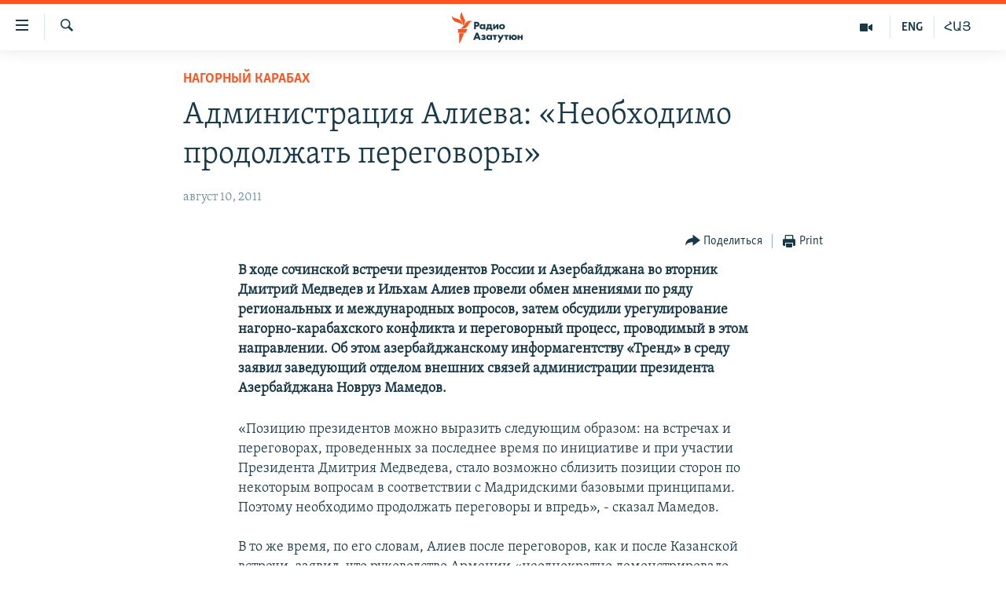

--- FILE ---
content_type: text/html; charset=utf-8
request_url: https://rus.azatutyun.am/a/24292474.html
body_size: 13304
content:

<!DOCTYPE html>
<html lang="ru" dir="ltr" class="no-js">
<head>
        <link rel="stylesheet" href="/Content/responsive/RFE/ru-AM/RFE-ru-AM.css?&amp;av=0.0.0.0&amp;cb=371">
<script src="//tags.azatutyun.am/rferl-pangea/prod/utag.sync.js"></script><script type='text/javascript' src='https://www.youtube.com/iframe_api' async></script>            <link rel="manifest" href="/manifest.json">
    <script type="text/javascript">
        //a general 'js' detection, must be on top level in <head>, due to CSS performance
        document.documentElement.className = "js";
        var cacheBuster = "371";
        var appBaseUrl = "/";
        var imgEnhancerBreakpoints = [0, 144, 256, 408, 650, 1023, 1597];
        var isLoggingEnabled = false;
        var isPreviewPage = false;
        var isLivePreviewPage = false;

        if (!isPreviewPage) {
            window.RFE = window.RFE || {};
            window.RFE.cacheEnabledByParam = window.location.href.indexOf('nocache=1') === -1;

            const url = new URL(window.location.href);
            const params = new URLSearchParams(url.search);

            // Remove the 'nocache' parameter
            params.delete('nocache');

            // Update the URL without the 'nocache' parameter
            url.search = params.toString();
            window.history.replaceState(null, '', url.toString());
        } else {
            window.addEventListener('load', function() {
                const links = window.document.links;
                for (let i = 0; i < links.length; i++) {
                    links[i].href = '#';
                    links[i].target = '_self';
                }
             })
        }

        // Iframe & Embed detection
        var embedProperties = {};

        try {
            // Reliable way to check if we are in an iframe.
            var isIframe = window.self !== window.top;
            embedProperties.is_iframe = isIframe;

            if (!isIframe) {
                embedProperties.embed_context = "main";
            } else {
                // We are in an iframe. Let's try to access the parent.
                // This access will only fail with strict cross-origin (without document.domain).
                var parentLocation = window.top.location;

                // The access succeeded. Now we explicitly compare the hostname.
                if (window.location.hostname === parentLocation.hostname) {
                    embedProperties.embed_context = "embed_self";
                } else {
                    // Hostname is different (e.g. different subdomain with document.domain)
                    embedProperties.embed_context = "embed_cross";
                }

                // Since the access works, we can safely get the details.
                embedProperties.url_parent = parentLocation.href;
                embedProperties.title_parent = window.top.document.title;
            }
        } catch (err) {
            // We are in an iframe, and an error occurred, probably due to cross-origin restrictions.
            embedProperties.is_iframe = true;
            embedProperties.embed_context = "embed_cross";

            // We cannot access the properties of window.top.
            // `document.referrer` can sometimes provide the URL of the parent page.
            // It is not 100% reliable, but it is the best we can do in this situation.
            embedProperties.url_parent = document.referrer || null;
            embedProperties.title_parent = null; // We can't get to the title in a cross-origin scenario.
        }

var pwaEnabled = true;        var swCacheDisabled;
    </script>
    <meta charset="utf-8" />

            <title>&#x410;&#x434;&#x43C;&#x438;&#x43D;&#x438;&#x441;&#x442;&#x440;&#x430;&#x446;&#x438;&#x44F; &#x410;&#x43B;&#x438;&#x435;&#x432;&#x430;: &#xAB;&#x41D;&#x435;&#x43E;&#x431;&#x445;&#x43E;&#x434;&#x438;&#x43C;&#x43E; &#x43F;&#x440;&#x43E;&#x434;&#x43E;&#x43B;&#x436;&#x430;&#x442;&#x44C; &#x43F;&#x435;&#x440;&#x435;&#x433;&#x43E;&#x432;&#x43E;&#x440;&#x44B;&#xBB; </title>
            <meta name="description" content="&#x412; &#x445;&#x43E;&#x434;&#x435; &#x441;&#x43E;&#x447;&#x438;&#x43D;&#x441;&#x43A;&#x43E;&#x439; &#x432;&#x441;&#x442;&#x440;&#x435;&#x447;&#x438; &#x43F;&#x440;&#x435;&#x437;&#x438;&#x434;&#x435;&#x43D;&#x442;&#x43E;&#x432; &#x420;&#x43E;&#x441;&#x441;&#x438;&#x438; &#x438; &#x410;&#x437;&#x435;&#x440;&#x431;&#x430;&#x439;&#x434;&#x436;&#x430;&#x43D;&#x430; &#x432;&#x43E; &#x432;&#x442;&#x43E;&#x440;&#x43D;&#x438;&#x43A; &#x414;&#x43C;&#x438;&#x442;&#x440;&#x438;&#x439; &#x41C;&#x435;&#x434;&#x432;&#x435;&#x434;&#x435;&#x432; &#x438; &#x418;&#x43B;&#x44C;&#x445;&#x430;&#x43C; &#x410;&#x43B;&#x438;&#x435;&#x432; &#x43F;&#x440;&#x43E;&#x432;&#x435;&#x43B;&#x438; &#x43E;&#x431;&#x43C;&#x435;&#x43D; &#x43C;&#x43D;&#x435;&#x43D;&#x438;&#x44F;&#x43C;&#x438; &#x43F;&#x43E; &#x440;&#x44F;&#x434;&#x443; &#x440;&#x435;&#x433;&#x438;&#x43E;&#x43D;&#x430;&#x43B;&#x44C;&#x43D;&#x44B;&#x445; &#x438; &#x43C;&#x435;&#x436;&#x434;&#x443;&#x43D;&#x430;&#x440;&#x43E;&#x434;&#x43D;&#x44B;&#x445; &#x432;&#x43E;&#x43F;&#x440;&#x43E;&#x441;&#x43E;&#x432;, &#x437;&#x430;&#x442;&#x435;&#x43C; &#x43E;&#x431;&#x441;&#x443;&#x434;&#x438;&#x43B;&#x438; &#x443;&#x440;&#x435;&#x433;&#x443;&#x43B;&#x438;&#x440;&#x43E;&#x432;&#x430;&#x43D;&#x438;&#x435; &#x43D;&#x430;&#x433;&#x43E;&#x440;&#x43D;&#x43E;-&#x43A;&#x430;&#x440;&#x430;&#x431;&#x430;&#x445;&#x441;&#x43A;&#x43E;&#x433;&#x43E; &#x43A;&#x43E;&#x43D;&#x444;&#x43B;&#x438;&#x43A;&#x442;&#x430; &#x438; &#x43F;&#x435;&#x440;&#x435;&#x433;&#x43E;&#x432;&#x43E;&#x440;&#x43D;&#x44B;&#x439; &#x43F;&#x440;&#x43E;&#x446;&#x435;&#x441;&#x441;, &#x43F;&#x440;&#x43E;&#x432;&#x43E;&#x434;&#x438;&#x43C;&#x44B;&#x439; &#x432; &#x44D;&#x442;&#x43E;&#x43C; &#x43D;&#x430;&#x43F;&#x440;&#x430;&#x432;&#x43B;&#x435;&#x43D;&#x438;&#x438;. &#x41E;&#x431; &#x44D;&#x442;&#x43E;&#x43C; &#x430;&#x437;&#x435;&#x440;&#x431;&#x430;&#x439;&#x434;&#x436;&#x430;&#x43D;&#x441;&#x43A;&#x43E;&#x43C;&#x443; &#x438;&#x43D;&#x444;&#x43E;&#x440;&#x43C;&#x430;&#x433;&#x435;&#x43D;&#x442;&#x441;&#x442;&#x432;&#x443; &#xAB;&#x422;&#x440;&#x435;&#x43D;&#x434;&#xBB; &#x432; &#x441;&#x440;&#x435;&#x434;&#x443; &#x437;&#x430;&#x44F;&#x432;&#x438;&#x43B; &#x437;&#x430;&#x432;&#x435;&#x434;&#x443;&#x44E;&#x449;&#x438;&#x439; &#x43E;&#x442;&#x434;&#x435;&#x43B;&#x43E;&#x43C; &#x432;&#x43D;&#x435;&#x448;&#x43D;&#x438;&#x445; &#x441;&#x432;&#x44F;&#x437;&#x435;&#x439; &#x430;&#x434;&#x43C;&#x438;&#x43D;&#x438;&#x441;&#x442;&#x440;&#x430;&#x446;&#x438;&#x438; &#x43F;&#x440;&#x435;&#x437;&#x438;&#x434;&#x435;&#x43D;&#x442;&#x430; &#x410;&#x437;&#x435;&#x440;&#x431;&#x430;&#x439;&#x434;&#x436;&#x430;&#x43D;&#x430; &#x41D;&#x43E;&#x432;&#x440;&#x443;&#x437; &#x41C;&#x430;&#x43C;&#x435;&#x434;&#x43E;&#x432;." />
                <meta name="keywords" content="Архив, Политика, Нагорный Карабах" />
    <meta name="viewport" content="width=device-width, initial-scale=1.0" />


    <meta http-equiv="X-UA-Compatible" content="IE=edge" />

<meta name="robots" content="max-image-preview:large"><meta property="fb:pages" content="1731694953739871" />

        <link href="https://rus.azatutyun.am/a/24292474.html" rel="canonical" />

        <meta name="apple-mobile-web-app-title" content="RFE/RL" />
        <meta name="apple-mobile-web-app-status-bar-style" content="black" />
            <meta name="apple-itunes-app" content="app-id=475986784, app-argument=//24292474.ltr" />
<meta content="&#x410;&#x434;&#x43C;&#x438;&#x43D;&#x438;&#x441;&#x442;&#x440;&#x430;&#x446;&#x438;&#x44F; &#x410;&#x43B;&#x438;&#x435;&#x432;&#x430;: &#xAB;&#x41D;&#x435;&#x43E;&#x431;&#x445;&#x43E;&#x434;&#x438;&#x43C;&#x43E; &#x43F;&#x440;&#x43E;&#x434;&#x43E;&#x43B;&#x436;&#x430;&#x442;&#x44C; &#x43F;&#x435;&#x440;&#x435;&#x433;&#x43E;&#x432;&#x43E;&#x440;&#x44B;&#xBB; " property="og:title"></meta>
<meta content="&#x412; &#x445;&#x43E;&#x434;&#x435; &#x441;&#x43E;&#x447;&#x438;&#x43D;&#x441;&#x43A;&#x43E;&#x439; &#x432;&#x441;&#x442;&#x440;&#x435;&#x447;&#x438; &#x43F;&#x440;&#x435;&#x437;&#x438;&#x434;&#x435;&#x43D;&#x442;&#x43E;&#x432; &#x420;&#x43E;&#x441;&#x441;&#x438;&#x438; &#x438; &#x410;&#x437;&#x435;&#x440;&#x431;&#x430;&#x439;&#x434;&#x436;&#x430;&#x43D;&#x430; &#x432;&#x43E; &#x432;&#x442;&#x43E;&#x440;&#x43D;&#x438;&#x43A; &#x414;&#x43C;&#x438;&#x442;&#x440;&#x438;&#x439; &#x41C;&#x435;&#x434;&#x432;&#x435;&#x434;&#x435;&#x432; &#x438; &#x418;&#x43B;&#x44C;&#x445;&#x430;&#x43C; &#x410;&#x43B;&#x438;&#x435;&#x432; &#x43F;&#x440;&#x43E;&#x432;&#x435;&#x43B;&#x438; &#x43E;&#x431;&#x43C;&#x435;&#x43D; &#x43C;&#x43D;&#x435;&#x43D;&#x438;&#x44F;&#x43C;&#x438; &#x43F;&#x43E; &#x440;&#x44F;&#x434;&#x443; &#x440;&#x435;&#x433;&#x438;&#x43E;&#x43D;&#x430;&#x43B;&#x44C;&#x43D;&#x44B;&#x445; &#x438; &#x43C;&#x435;&#x436;&#x434;&#x443;&#x43D;&#x430;&#x440;&#x43E;&#x434;&#x43D;&#x44B;&#x445; &#x432;&#x43E;&#x43F;&#x440;&#x43E;&#x441;&#x43E;&#x432;, &#x437;&#x430;&#x442;&#x435;&#x43C; &#x43E;&#x431;&#x441;&#x443;&#x434;&#x438;&#x43B;&#x438; &#x443;&#x440;&#x435;&#x433;&#x443;&#x43B;&#x438;&#x440;&#x43E;&#x432;&#x430;&#x43D;&#x438;&#x435; &#x43D;&#x430;&#x433;&#x43E;&#x440;&#x43D;&#x43E;-&#x43A;&#x430;&#x440;&#x430;&#x431;&#x430;&#x445;&#x441;&#x43A;&#x43E;&#x433;&#x43E; &#x43A;&#x43E;&#x43D;&#x444;&#x43B;&#x438;&#x43A;&#x442;&#x430; &#x438; &#x43F;&#x435;&#x440;&#x435;&#x433;&#x43E;&#x432;&#x43E;&#x440;&#x43D;&#x44B;&#x439; &#x43F;&#x440;&#x43E;&#x446;&#x435;&#x441;&#x441;, &#x43F;&#x440;&#x43E;&#x432;&#x43E;&#x434;&#x438;&#x43C;&#x44B;&#x439; &#x432; &#x44D;&#x442;&#x43E;&#x43C; &#x43D;&#x430;&#x43F;&#x440;&#x430;&#x432;&#x43B;&#x435;&#x43D;&#x438;&#x438;. &#x41E;&#x431; &#x44D;&#x442;&#x43E;&#x43C; &#x430;&#x437;&#x435;&#x440;&#x431;&#x430;&#x439;&#x434;&#x436;&#x430;&#x43D;&#x441;&#x43A;&#x43E;&#x43C;&#x443; &#x438;&#x43D;&#x444;&#x43E;&#x440;&#x43C;&#x430;&#x433;&#x435;&#x43D;&#x442;&#x441;&#x442;&#x432;&#x443; &#xAB;&#x422;&#x440;&#x435;&#x43D;&#x434;&#xBB; &#x432; &#x441;&#x440;&#x435;&#x434;&#x443; &#x437;&#x430;&#x44F;&#x432;&#x438;&#x43B; &#x437;&#x430;&#x432;&#x435;&#x434;&#x443;&#x44E;&#x449;&#x438;&#x439; &#x43E;&#x442;&#x434;&#x435;&#x43B;&#x43E;&#x43C; &#x432;&#x43D;&#x435;&#x448;&#x43D;&#x438;&#x445; &#x441;&#x432;&#x44F;&#x437;&#x435;&#x439; &#x430;&#x434;&#x43C;&#x438;&#x43D;&#x438;&#x441;&#x442;&#x440;&#x430;&#x446;&#x438;&#x438; &#x43F;&#x440;&#x435;&#x437;&#x438;&#x434;&#x435;&#x43D;&#x442;&#x430; &#x410;&#x437;&#x435;&#x440;&#x431;&#x430;&#x439;&#x434;&#x436;&#x430;&#x43D;&#x430; &#x41D;&#x43E;&#x432;&#x440;&#x443;&#x437; &#x41C;&#x430;&#x43C;&#x435;&#x434;&#x43E;&#x432;." property="og:description"></meta>
<meta content="article" property="og:type"></meta>
<meta content="https://rus.azatutyun.am/a/24292474.html" property="og:url"></meta>
<meta content="&#x420;&#x430;&#x434;&#x438;&#x43E; &#x421;&#x432;&#x43E;&#x431;&#x43E;&#x434;&#x430;" property="og:site_name"></meta>
<meta content="https://www.facebook.com/azatutyunru/" property="article:publisher"></meta>
<meta content="https://rus.azatutyun.am/Content/responsive/RFE/ru-AM/img/top_logo_news.png" property="og:image"></meta>
<meta content="1200" property="og:image:width"></meta>
<meta content="675" property="og:image:height"></meta>
<meta content="site logo" property="og:image:alt"></meta>
<meta content="568280086670706" property="fb:app_id"></meta>
<meta content="summary_large_image" name="twitter:card"></meta>
<meta content="@armenialiberty" name="twitter:site"></meta>
<meta content="https://rus.azatutyun.am/Content/responsive/RFE/ru-AM/img/top_logo_news.png" name="twitter:image"></meta>
<meta content="&#x410;&#x434;&#x43C;&#x438;&#x43D;&#x438;&#x441;&#x442;&#x440;&#x430;&#x446;&#x438;&#x44F; &#x410;&#x43B;&#x438;&#x435;&#x432;&#x430;: &#xAB;&#x41D;&#x435;&#x43E;&#x431;&#x445;&#x43E;&#x434;&#x438;&#x43C;&#x43E; &#x43F;&#x440;&#x43E;&#x434;&#x43E;&#x43B;&#x436;&#x430;&#x442;&#x44C; &#x43F;&#x435;&#x440;&#x435;&#x433;&#x43E;&#x432;&#x43E;&#x440;&#x44B;&#xBB; " name="twitter:title"></meta>
<meta content="&#x412; &#x445;&#x43E;&#x434;&#x435; &#x441;&#x43E;&#x447;&#x438;&#x43D;&#x441;&#x43A;&#x43E;&#x439; &#x432;&#x441;&#x442;&#x440;&#x435;&#x447;&#x438; &#x43F;&#x440;&#x435;&#x437;&#x438;&#x434;&#x435;&#x43D;&#x442;&#x43E;&#x432; &#x420;&#x43E;&#x441;&#x441;&#x438;&#x438; &#x438; &#x410;&#x437;&#x435;&#x440;&#x431;&#x430;&#x439;&#x434;&#x436;&#x430;&#x43D;&#x430; &#x432;&#x43E; &#x432;&#x442;&#x43E;&#x440;&#x43D;&#x438;&#x43A; &#x414;&#x43C;&#x438;&#x442;&#x440;&#x438;&#x439; &#x41C;&#x435;&#x434;&#x432;&#x435;&#x434;&#x435;&#x432; &#x438; &#x418;&#x43B;&#x44C;&#x445;&#x430;&#x43C; &#x410;&#x43B;&#x438;&#x435;&#x432; &#x43F;&#x440;&#x43E;&#x432;&#x435;&#x43B;&#x438; &#x43E;&#x431;&#x43C;&#x435;&#x43D; &#x43C;&#x43D;&#x435;&#x43D;&#x438;&#x44F;&#x43C;&#x438; &#x43F;&#x43E; &#x440;&#x44F;&#x434;&#x443; &#x440;&#x435;&#x433;&#x438;&#x43E;&#x43D;&#x430;&#x43B;&#x44C;&#x43D;&#x44B;&#x445; &#x438; &#x43C;&#x435;&#x436;&#x434;&#x443;&#x43D;&#x430;&#x440;&#x43E;&#x434;&#x43D;&#x44B;&#x445; &#x432;&#x43E;&#x43F;&#x440;&#x43E;&#x441;&#x43E;&#x432;, &#x437;&#x430;&#x442;&#x435;&#x43C; &#x43E;&#x431;&#x441;&#x443;&#x434;&#x438;&#x43B;&#x438; &#x443;&#x440;&#x435;&#x433;&#x443;&#x43B;&#x438;&#x440;&#x43E;&#x432;&#x430;&#x43D;&#x438;&#x435; &#x43D;&#x430;&#x433;&#x43E;&#x440;&#x43D;&#x43E;-&#x43A;&#x430;&#x440;&#x430;&#x431;&#x430;&#x445;&#x441;&#x43A;&#x43E;&#x433;&#x43E; &#x43A;&#x43E;&#x43D;&#x444;&#x43B;&#x438;&#x43A;&#x442;&#x430; &#x438; &#x43F;&#x435;&#x440;&#x435;&#x433;&#x43E;&#x432;&#x43E;&#x440;&#x43D;&#x44B;&#x439; &#x43F;&#x440;&#x43E;&#x446;&#x435;&#x441;&#x441;, &#x43F;&#x440;&#x43E;&#x432;&#x43E;&#x434;&#x438;&#x43C;&#x44B;&#x439; &#x432; &#x44D;&#x442;&#x43E;&#x43C; &#x43D;&#x430;&#x43F;&#x440;&#x430;&#x432;&#x43B;&#x435;&#x43D;&#x438;&#x438;. &#x41E;&#x431; &#x44D;&#x442;&#x43E;&#x43C; &#x430;&#x437;&#x435;&#x440;&#x431;&#x430;&#x439;&#x434;&#x436;&#x430;&#x43D;&#x441;&#x43A;&#x43E;&#x43C;&#x443; &#x438;&#x43D;&#x444;&#x43E;&#x440;&#x43C;&#x430;&#x433;&#x435;&#x43D;&#x442;&#x441;&#x442;&#x432;&#x443; &#xAB;&#x422;&#x440;&#x435;&#x43D;&#x434;&#xBB; &#x432; &#x441;&#x440;&#x435;&#x434;&#x443; &#x437;&#x430;&#x44F;&#x432;&#x438;&#x43B; &#x437;&#x430;&#x432;&#x435;&#x434;&#x443;&#x44E;&#x449;&#x438;&#x439; &#x43E;&#x442;&#x434;&#x435;&#x43B;&#x43E;&#x43C; &#x432;&#x43D;&#x435;&#x448;&#x43D;&#x438;&#x445; &#x441;&#x432;&#x44F;&#x437;&#x435;&#x439; &#x430;&#x434;&#x43C;&#x438;&#x43D;&#x438;&#x441;&#x442;&#x440;&#x430;&#x446;&#x438;&#x438; &#x43F;&#x440;&#x435;&#x437;&#x438;&#x434;&#x435;&#x43D;&#x442;&#x430; &#x410;&#x437;&#x435;&#x440;&#x431;&#x430;&#x439;&#x434;&#x436;&#x430;&#x43D;&#x430; &#x41D;&#x43E;&#x432;&#x440;&#x443;&#x437; &#x41C;&#x430;&#x43C;&#x435;&#x434;&#x43E;&#x432;." name="twitter:description"></meta>
                    <link rel="amphtml" href="https://rus.azatutyun.am/amp/24292474.html" />
<script type="application/ld+json">{"articleSection":"Нагорный Карабах","isAccessibleForFree":true,"headline":"Администрация Алиева: «Необходимо продолжать переговоры» ","inLanguage":"ru-AM","keywords":"Архив, Политика, Нагорный Карабах","author":{"@type":"Person","name":"RFE/RL"},"datePublished":"2011-08-10 09:30:00Z","dateModified":"2011-08-10 09:31:06Z","publisher":{"logo":{"width":512,"height":220,"@type":"ImageObject","url":"https://rus.azatutyun.am/Content/responsive/RFE/ru-AM/img/logo.png"},"@type":"NewsMediaOrganization","url":"https://rus.azatutyun.am","sameAs":["https://www.facebook.com/azatutyunru/","https://twitter.com/azatutyunradio","https://www.youtube.com/azatutyunradio","https://www.instagram.com/azatutyuntv/"],"name":"Радио Азатутюн","alternateName":""},"@context":"https://schema.org","@type":"NewsArticle","mainEntityOfPage":"https://rus.azatutyun.am/a/24292474.html","url":"https://rus.azatutyun.am/a/24292474.html","description":"В ходе сочинской встречи президентов России и Азербайджана во вторник Дмитрий Медведев и Ильхам Алиев провели обмен мнениями по ряду региональных и международных вопросов, затем обсудили урегулирование нагорно-карабахского конфликта и переговорный процесс, проводимый в этом направлении. Об этом азербайджанскому информагентству «Тренд» в среду заявил заведующий отделом внешних связей администрации президента Азербайджана Новруз Мамедов.","image":{"width":1080,"height":608,"@type":"ImageObject","url":"https://gdb.rferl.org/00000000-0000-0000-0000-000000000000_w1080_h608.gif"},"name":"Администрация Алиева: «Необходимо продолжать переговоры» "}</script>
    <script src="/Scripts/responsive/infographics.bundle.min.js?&amp;av=0.0.0.0&amp;cb=371"></script>
        <script src="/Scripts/responsive/dollardom.min.js?&amp;av=0.0.0.0&amp;cb=371"></script>
        <script src="/Scripts/responsive/modules/commons.js?&amp;av=0.0.0.0&amp;cb=371"></script>
        <script src="/Scripts/responsive/modules/app_code.js?&amp;av=0.0.0.0&amp;cb=371"></script>

        <link rel="icon" type="image/svg+xml" href="/Content/responsive/RFE/img/webApp/favicon.svg" />
        <link rel="alternate icon" href="/Content/responsive/RFE/img/webApp/favicon.ico" />
            <link rel="mask-icon" color="#ea6903" href="/Content/responsive/RFE/img/webApp/favicon_safari.svg" />
        <link rel="apple-touch-icon" sizes="152x152" href="/Content/responsive/RFE/img/webApp/ico-152x152.png" />
        <link rel="apple-touch-icon" sizes="144x144" href="/Content/responsive/RFE/img/webApp/ico-144x144.png" />
        <link rel="apple-touch-icon" sizes="114x114" href="/Content/responsive/RFE/img/webApp/ico-114x114.png" />
        <link rel="apple-touch-icon" sizes="72x72" href="/Content/responsive/RFE/img/webApp/ico-72x72.png" />
        <link rel="apple-touch-icon-precomposed" href="/Content/responsive/RFE/img/webApp/ico-57x57.png" />
        <link rel="icon" sizes="192x192" href="/Content/responsive/RFE/img/webApp/ico-192x192.png" />
        <link rel="icon" sizes="128x128" href="/Content/responsive/RFE/img/webApp/ico-128x128.png" />
        <meta name="msapplication-TileColor" content="#ffffff" />
        <meta name="msapplication-TileImage" content="/Content/responsive/RFE/img/webApp/ico-144x144.png" />
                <link rel="preload" href="/Content/responsive/fonts/Skolar-Lt_Cyrl_v2.4.woff" type="font/woff" as="font" crossorigin="anonymous" />
    <link rel="alternate" type="application/rss+xml" title="RFE/RL - Top Stories [RSS]" href="/api/" />
    <link rel="sitemap" type="application/rss+xml" href="/sitemap.xml" />
    
    



        <script type="text/javascript" >
            var analyticsData = Object.assign(embedProperties, {url:"https://rus.azatutyun.am/a/24292474.html",property_id:"429",article_uid:"24292474",page_title:"Администрация Алиева: «Необходимо продолжать переговоры» ",page_type:"article",content_type:"article",subcontent_type:"article",last_modified:"2011-08-10 09:31:06Z",pub_datetime:"2011-08-10 09:30:00Z",section:"нагорный карабах",english_section:"karabakh",byline:"",categories:"armenian_default_zone,politics,karabakh",domain:"rus.azatutyun.am",language:"Russian",language_service:"RFERL Armenian",platform:"web",copied:"no",copied_article:"",copied_title:"",runs_js:"Yes",cms_release:"8.45.0.0.371",enviro_type:"prod",slug:"",entity:"RFE",short_language_service:"ARM",platform_short:"W",page_name:"Администрация Алиева: «Необходимо продолжать переговоры» "});
            // Push Analytics data as GTM message (without "event" attribute and before GTM initialization)
            window.dataLayer = window.dataLayer || [];
            window.dataLayer.push(analyticsData);
        </script>
        <script type="text/javascript" data-cookiecategory="analytics">
            var gtmEventObject = {event: 'page_meta_ready'};window.dataLayer = window.dataLayer || [];window.dataLayer.push(gtmEventObject);
            var renderGtm = "true";
            if (renderGtm === "true") {
                (function(w,d,s,l,i){w[l]=w[l]||[];w[l].push({'gtm.start':new Date().getTime(),event:'gtm.js'});var f=d.getElementsByTagName(s)[0],j=d.createElement(s),dl=l!='dataLayer'?'&l='+l:'';j.async=true;j.src='//www.googletagmanager.com/gtm.js?id='+i+dl;f.parentNode.insertBefore(j,f);})(window,document,'script','dataLayer','GTM-WXZBPZ');
            }
        </script>
</head>
<body class=" nav-no-loaded cc_theme pg-article pg-article--single-column print-lay-article use-sticky-share nojs-images ">
<noscript><iframe src="https://www.googletagmanager.com/ns.html?id=GTM-WXZBPZ" height="0" width="0" style="display:none;visibility:hidden"></iframe></noscript>        <!--Analytics tag js version start-->
            <script type="text/javascript" data-cookiecategory="analytics">
                var utag_data = Object.assign({}, analyticsData, {pub_year:"2011",pub_month:"08",pub_day:"10",pub_hour:"09",pub_weekday:"Wednesday"});
if(typeof(TealiumTagFrom)==='function' && typeof(TealiumTagSearchKeyword)==='function') {
var utag_from=TealiumTagFrom();var utag_searchKeyword=TealiumTagSearchKeyword();
if(utag_searchKeyword!=null && utag_searchKeyword!=='' && utag_data["search_keyword"]==null) utag_data["search_keyword"]=utag_searchKeyword;if(utag_from!=null && utag_from!=='') utag_data["from"]=TealiumTagFrom();}
                if(window.top!== window.self&&utag_data.page_type==="snippet"){utag_data.page_type = 'iframe';}
                try{if(window.top!==window.self&&window.self.location.hostname===window.top.location.hostname){utag_data.platform = 'self-embed';utag_data.platform_short = 'se';}}catch(e){if(window.top!==window.self&&window.self.location.search.includes("platformType=self-embed")){utag_data.platform = 'cross-promo';utag_data.platform_short = 'cp';}}
                (function(a,b,c,d){    a="https://tags.azatutyun.am/rferl-pangea/prod/utag.js";    b=document;c="script";d=b.createElement(c);d.src=a;d.type="text/java"+c;d.async=true;    a=b.getElementsByTagName(c)[0];a.parentNode.insertBefore(d,a);    })();
            </script>
        <!--Analytics tag js version end-->
<!-- Analytics tag management NoScript -->
<noscript>
<img style="position: absolute; border: none;" src="https://ssc.azatutyun.am/b/ss/bbgprod,bbgentityrferl/1/G.4--NS/549163797?pageName=rfe%3aarm%3aw%3aarticle%3a%d0%90%d0%b4%d0%bc%d0%b8%d0%bd%d0%b8%d1%81%d1%82%d1%80%d0%b0%d1%86%d0%b8%d1%8f%20%d0%90%d0%bb%d0%b8%d0%b5%d0%b2%d0%b0%3a%20%c2%ab%d0%9d%d0%b5%d0%be%d0%b1%d1%85%d0%be%d0%b4%d0%b8%d0%bc%d0%be%20%d0%bf%d1%80%d0%be%d0%b4%d0%be%d0%bb%d0%b6%d0%b0%d1%82%d1%8c%20%d0%bf%d0%b5%d1%80%d0%b5%d0%b3%d0%be%d0%b2%d0%be%d1%80%d1%8b%c2%bb%20&amp;c6=%d0%90%d0%b4%d0%bc%d0%b8%d0%bd%d0%b8%d1%81%d1%82%d1%80%d0%b0%d1%86%d0%b8%d1%8f%20%d0%90%d0%bb%d0%b8%d0%b5%d0%b2%d0%b0%3a%20%c2%ab%d0%9d%d0%b5%d0%be%d0%b1%d1%85%d0%be%d0%b4%d0%b8%d0%bc%d0%be%20%d0%bf%d1%80%d0%be%d0%b4%d0%be%d0%bb%d0%b6%d0%b0%d1%82%d1%8c%20%d0%bf%d0%b5%d1%80%d0%b5%d0%b3%d0%be%d0%b2%d0%be%d1%80%d1%8b%c2%bb%20&amp;v36=8.45.0.0.371&amp;v6=D=c6&amp;g=https%3a%2f%2frus.azatutyun.am%2fa%2f24292474.html&amp;c1=D=g&amp;v1=D=g&amp;events=event1,event52&amp;c16=rferl%20armenian&amp;v16=D=c16&amp;c5=karabakh&amp;v5=D=c5&amp;ch=%d0%9d%d0%b0%d0%b3%d0%be%d1%80%d0%bd%d1%8b%d0%b9%20%d0%9a%d0%b0%d1%80%d0%b0%d0%b1%d0%b0%d1%85&amp;c15=russian&amp;v15=D=c15&amp;c4=article&amp;v4=D=c4&amp;c14=24292474&amp;v14=D=c14&amp;v20=no&amp;c17=web&amp;v17=D=c17&amp;mcorgid=518abc7455e462b97f000101%40adobeorg&amp;server=rus.azatutyun.am&amp;pageType=D=c4&amp;ns=bbg&amp;v29=D=server&amp;v25=rfe&amp;v30=429&amp;v105=D=User-Agent " alt="analytics" width="1" height="1" /></noscript>
<!-- End of Analytics tag management NoScript -->


        <!--*** Accessibility links - For ScreenReaders only ***-->
        <section>
            <div class="sr-only">
                <h2>&#x421;&#x441;&#x44B;&#x43B;&#x43A;&#x438; &#x434;&#x43E;&#x441;&#x442;&#x443;&#x43F;&#x430;</h2>
                <ul>
                    <li><a href="#content" data-disable-smooth-scroll="1">&#x41F;&#x435;&#x440;&#x435;&#x439;&#x442;&#x438; &#x43A; &#x43E;&#x441;&#x43D;&#x43E;&#x432;&#x43D;&#x43E;&#x43C;&#x443; &#x441;&#x43E;&#x434;&#x435;&#x440;&#x436;&#x430;&#x43D;&#x438;&#x44E;</a></li>
                    <li><a href="#navigation" data-disable-smooth-scroll="1">&#x41F;&#x435;&#x440;&#x435;&#x439;&#x442;&#x438; &#x43A; &#x43E;&#x441;&#x43D;&#x43E;&#x432;&#x43D;&#x43E;&#x439; &#x43D;&#x430;&#x432;&#x438;&#x433;&#x430;&#x446;&#x438;&#x438;</a></li>
                    <li><a href="#txtHeaderSearch" data-disable-smooth-scroll="1">&#x41F;&#x435;&#x440;&#x435;&#x439;&#x442;&#x438; &#x43A; &#x43F;&#x43E;&#x438;&#x441;&#x43A;&#x443;</a></li>
                </ul>
            </div>
        </section>
    




<div dir="ltr">
    <div id="page">
            <aside>

<div class="c-lightbox overlay-modal">
    <div class="c-lightbox__intro">
        <h2 class="c-lightbox__intro-title"></h2>
        <button class="btn btn--rounded c-lightbox__btn c-lightbox__intro-next" title="&#x421;&#x43B;&#x435;&#x434;&#x443;&#x44E;&#x449;&#x438;&#x439;">
            <span class="ico ico--rounded ico-chevron-forward"></span>
            <span class="sr-only">&#x421;&#x43B;&#x435;&#x434;&#x443;&#x44E;&#x449;&#x438;&#x439;</span>
        </button>
    </div>
    <div class="c-lightbox__nav">
        <button class="btn btn--rounded c-lightbox__btn c-lightbox__btn--close" title="&#x417;&#x430;&#x43A;&#x440;&#x44B;&#x442;&#x44C;">
            <span class="ico ico--rounded ico-close"></span>
            <span class="sr-only">&#x417;&#x430;&#x43A;&#x440;&#x44B;&#x442;&#x44C;</span>
        </button>
        <button class="btn btn--rounded c-lightbox__btn c-lightbox__btn--prev" title="&#x41F;&#x440;&#x435;&#x434;&#x44B;&#x434;&#x443;&#x449;&#x438;&#x439;">
            <span class="ico ico--rounded ico-chevron-backward"></span>
            <span class="sr-only">&#x41F;&#x440;&#x435;&#x434;&#x44B;&#x434;&#x443;&#x449;&#x438;&#x439;</span>
        </button>
        <button class="btn btn--rounded c-lightbox__btn c-lightbox__btn--next" title="&#x421;&#x43B;&#x435;&#x434;&#x443;&#x44E;&#x449;&#x438;&#x439;">
            <span class="ico ico--rounded ico-chevron-forward"></span>
            <span class="sr-only">&#x421;&#x43B;&#x435;&#x434;&#x443;&#x44E;&#x449;&#x438;&#x439;</span>
        </button>
    </div>
    <div class="c-lightbox__content-wrap">
        <figure class="c-lightbox__content">
            <span class="c-spinner c-spinner--lightbox">
                <img src="/Content/responsive/img/player-spinner.png"
                     alt="please wait"
                     title="please wait" />
            </span>
            <div class="c-lightbox__img">
                <div class="thumb">
                    <img src="" alt="" />
                </div>
            </div>
            <figcaption>
                <div class="c-lightbox__info c-lightbox__info--foot">
                    <span class="c-lightbox__counter"></span>
                    <span class="caption c-lightbox__caption"></span>
                </div>
            </figcaption>
        </figure>
    </div>
    <div class="hidden">
        <div class="content-advisory__box content-advisory__box--lightbox">
            <span class="content-advisory__box-text">This image contains sensitive content which some people may find offensive or disturbing.</span>
            <button class="btn btn--transparent content-advisory__box-btn m-t-md" value="text" type="button">
                <span class="btn__text">
                    Click to reveal
                </span>
            </button>
        </div>
    </div>
</div>

<div class="print-dialogue">
    <div class="container">
        <h3 class="print-dialogue__title section-head">Print Options:</h3>
        <div class="print-dialogue__opts">
            <ul class="print-dialogue__opt-group">
                <li class="form__group form__group--checkbox">
                    <input class="form__check " id="checkboxImages" name="checkboxImages" type="checkbox" checked="checked" />
                    <label for="checkboxImages" class="form__label m-t-md">Images</label>
                </li>
                <li class="form__group form__group--checkbox">
                    <input class="form__check " id="checkboxMultimedia" name="checkboxMultimedia" type="checkbox" checked="checked" />
                    <label for="checkboxMultimedia" class="form__label m-t-md">Multimedia</label>
                </li>
            </ul>
            <ul class="print-dialogue__opt-group">
                <li class="form__group form__group--checkbox">
                    <input class="form__check " id="checkboxEmbedded" name="checkboxEmbedded" type="checkbox" checked="checked" />
                    <label for="checkboxEmbedded" class="form__label m-t-md">Embedded Content</label>
                </li>
                <li class="hidden">
                    <input class="form__check " id="checkboxComments" name="checkboxComments" type="checkbox" />
                    <label for="checkboxComments" class="form__label m-t-md"> Comments</label>
                </li>
            </ul>
        </div>
        <div class="print-dialogue__buttons">
            <button class="btn  btn--secondary close-button" type="button" title="&#x41E;&#x442;&#x43C;&#x435;&#x43D;&#x438;&#x442;&#x44C;">
                <span class="btn__text ">&#x41E;&#x442;&#x43C;&#x435;&#x43D;&#x438;&#x442;&#x44C;</span>
            </button>
            <button class="btn  btn-cust-print m-l-sm" type="button" title="Print">
                <span class="btn__text ">Print</span>
            </button>
        </div>
    </div>
</div>                
<div class="ctc-message pos-fix">
    <div class="ctc-message__inner">Link has been copied to clipboard</div>
</div>
            </aside>

<div class="hdr-20 hdr-20--big">
    <div class="hdr-20__inner">
        <div class="hdr-20__max pos-rel">
            <div class="hdr-20__side hdr-20__side--primary d-flex">
                <label data-for="main-menu-ctrl" data-switcher-trigger="true" data-switch-target="main-menu-ctrl" class="burger hdr-trigger pos-rel trans-trigger" data-trans-evt="click" data-trans-id="menu">
                    <span class="ico ico-close hdr-trigger__ico hdr-trigger__ico--close burger__ico burger__ico--close"></span>
                    <span class="ico ico-menu hdr-trigger__ico hdr-trigger__ico--open burger__ico burger__ico--open"></span>
                </label>
                <div class="menu-pnl pos-fix trans-target" data-switch-target="main-menu-ctrl" data-trans-id="menu">
                    <div class="menu-pnl__inner">
                        <nav class="main-nav menu-pnl__item menu-pnl__item--first">
                            <ul class="main-nav__list accordeon" data-analytics-tales="false" data-promo-name="link" data-location-name="nav,secnav">
                                

        <li class="main-nav__item">
            <a class="main-nav__item-name main-nav__item-name--link" href="/p/2842.html" title="&#x413;&#x43B;&#x430;&#x432;&#x43D;&#x430;&#x44F;" data-item-name="mobilehomeru" >&#x413;&#x43B;&#x430;&#x432;&#x43D;&#x430;&#x44F;</a>
        </li>

        <li class="main-nav__item">
            <a class="main-nav__item-name main-nav__item-name--link" href="/z/3282" title="&#x41D;&#x43E;&#x432;&#x43E;&#x441;&#x442;&#x438;" data-item-name="New" >&#x41D;&#x43E;&#x432;&#x43E;&#x441;&#x442;&#x438;</a>
        </li>

        <li class="main-nav__item">
            <a class="main-nav__item-name main-nav__item-name--link" href="/z/3284" title="&#x41F;&#x43E;&#x43B;&#x438;&#x442;&#x438;&#x43A;&#x430;" data-item-name="Politics" >&#x41F;&#x43E;&#x43B;&#x438;&#x442;&#x438;&#x43A;&#x430;</a>
        </li>

        <li class="main-nav__item">
            <a class="main-nav__item-name main-nav__item-name--link" href="/z/3285" title="&#x41E;&#x431;&#x449;&#x435;&#x441;&#x442;&#x432;&#x43E;" data-item-name="Society" >&#x41E;&#x431;&#x449;&#x435;&#x441;&#x442;&#x432;&#x43E;</a>
        </li>

        <li class="main-nav__item">
            <a class="main-nav__item-name main-nav__item-name--link" href="/z/3286" title="&#x42D;&#x43A;&#x43E;&#x43D;&#x43E;&#x43C;&#x438;&#x43A;&#x430;" data-item-name="Economy" >&#x42D;&#x43A;&#x43E;&#x43D;&#x43E;&#x43C;&#x438;&#x43A;&#x430;</a>
        </li>

        <li class="main-nav__item">
            <a class="main-nav__item-name main-nav__item-name--link" href="/z/3288" title="&#x420;&#x435;&#x433;&#x438;&#x43E;&#x43D;" data-item-name="region" >&#x420;&#x435;&#x433;&#x438;&#x43E;&#x43D;</a>
        </li>

        <li class="main-nav__item">
            <a class="main-nav__item-name main-nav__item-name--link" href="/&#x43D;&#x430;&#x433;&#x43E;&#x440;&#x43D;&#x44B;&#x439;-&#x43A;&#x430;&#x440;&#x430;&#x431;&#x430;&#x445;" title="&#x41D;&#x430;&#x433;&#x43E;&#x440;&#x43D;&#x44B;&#x439; &#x41A;&#x430;&#x440;&#x430;&#x431;&#x430;&#x445;" data-item-name="karabakh" >&#x41D;&#x430;&#x433;&#x43E;&#x440;&#x43D;&#x44B;&#x439; &#x41A;&#x430;&#x440;&#x430;&#x431;&#x430;&#x445;</a>
        </li>

        <li class="main-nav__item">
            <a class="main-nav__item-name main-nav__item-name--link" href="/z/3287" title="&#x41A;&#x443;&#x43B;&#x44C;&#x442;&#x443;&#x440;&#x430;" data-item-name="culture" >&#x41A;&#x443;&#x43B;&#x44C;&#x442;&#x443;&#x440;&#x430;</a>
        </li>

        <li class="main-nav__item">
            <a class="main-nav__item-name main-nav__item-name--link" href="/z/15479" title="&#x421;&#x43F;&#x43E;&#x440;&#x442;" data-item-name="sports" >&#x421;&#x43F;&#x43E;&#x440;&#x442;</a>
        </li>

        <li class="main-nav__item">
            <a class="main-nav__item-name main-nav__item-name--link" href="/z/730" title="&#x410;&#x440;&#x445;&#x438;&#x432;" data-item-name="Armenian_Default_Zone" >&#x410;&#x440;&#x445;&#x438;&#x432;</a>
        </li>



                            </ul>
                        </nav>
                        

<div class="menu-pnl__item">
        <a href="https://www.azatutyun.am" class="menu-pnl__item-link" alt="&#x540;&#x561;&#x575;&#x565;&#x580;&#x565;&#x576;">&#x540;&#x561;&#x575;&#x565;&#x580;&#x565;&#x576;</a>
        <a href="https://www.azatutyun.am/p/3171.html" class="menu-pnl__item-link" alt="English">English</a>
        <a href="https://rus.azatutyun.am" class="menu-pnl__item-link" alt="&#x420;&#x443;&#x441;&#x441;&#x43A;&#x438;&#x439;">&#x420;&#x443;&#x441;&#x441;&#x43A;&#x438;&#x439;</a>
</div>


                        
                            <div class="menu-pnl__item">
                                <a href="/navigation/allsites" class="menu-pnl__item-link">
                                    <span class="ico ico-languages "></span>
                                    &#x412;&#x441;&#x435; &#x441;&#x430;&#x439;&#x442;&#x44B; &#x420;&#x430;&#x434;&#x438;&#x43E; &#x410;&#x437;&#x430;&#x442;&#x443;&#x442;&#x44E;&#x43D;
                                </a>
                            </div>
                    </div>
                </div>
                <label data-for="top-search-ctrl" data-switcher-trigger="true" data-switch-target="top-search-ctrl" class="top-srch-trigger hdr-trigger">
                    <span class="ico ico-close hdr-trigger__ico hdr-trigger__ico--close top-srch-trigger__ico top-srch-trigger__ico--close"></span>
                    <span class="ico ico-search hdr-trigger__ico hdr-trigger__ico--open top-srch-trigger__ico top-srch-trigger__ico--open"></span>
                </label>
                <div class="srch-top srch-top--in-header" data-switch-target="top-search-ctrl">
                    <div class="container">
                        
<form action="/s" class="srch-top__form srch-top__form--in-header" id="form-topSearchHeader" method="get" role="search">    <label for="txtHeaderSearch" class="sr-only">&#x41F;&#x43E;&#x438;&#x441;&#x43A;</label>
    <input type="text" id="txtHeaderSearch" name="k" placeholder="&#x41F;&#x43E;&#x438;&#x441;&#x43A;" accesskey="s" value="" class="srch-top__input analyticstag-event" onkeydown="if (event.keyCode === 13) { FireAnalyticsTagEventOnSearch('search', $dom.get('#txtHeaderSearch')[0].value) }" />
    <button title="&#x41F;&#x43E;&#x438;&#x441;&#x43A;" type="submit" class="btn btn--top-srch analyticstag-event" onclick="FireAnalyticsTagEventOnSearch('search', $dom.get('#txtHeaderSearch')[0].value) ">
        <span class="ico ico-search"></span>
    </button>
</form>
                    </div>
                </div>
                <a href="/" class="main-logo-link">
                    <img src="/Content/responsive/RFE/ru-AM/img/logo-compact.svg" class="main-logo main-logo--comp" alt="site logo">
                        <img src="/Content/responsive/RFE/ru-AM/img/logo.svg" class="main-logo main-logo--big" alt="site logo">
                </a>
            </div>
            <div class="hdr-20__side hdr-20__side--secondary d-flex">
                

    <a href="https://www.azatutyun.am" title="&#x540;&#x531;&#x545;" class="hdr-20__secondary-item hdr-20__secondary-item--lang" data-item-name="satellite">
        
&#x540;&#x531;&#x545;
    </a>

    <a href="https://www.azatutyun.am/en" title="ENG" class="hdr-20__secondary-item hdr-20__secondary-item--lang" data-item-name="satellite">
        
ENG
    </a>

    <a href="/z/3292" title="&#x412;&#x438;&#x434;&#x435;&#x43E;" class="hdr-20__secondary-item" data-item-name="video">
        
    <span class="ico ico-video hdr-20__secondary-icon"></span>

    </a>

    <a href="/s" title="&#x41F;&#x43E;&#x438;&#x441;&#x43A;" class="hdr-20__secondary-item hdr-20__secondary-item--search" data-item-name="search">
        
    <span class="ico ico-search hdr-20__secondary-icon hdr-20__secondary-icon--search"></span>

    </a>



                
                <div class="srch-bottom">
                    
<form action="/s" class="srch-bottom__form d-flex" id="form-bottomSearch" method="get" role="search">    <label for="txtSearch" class="sr-only">&#x41F;&#x43E;&#x438;&#x441;&#x43A;</label>
    <input type="search" id="txtSearch" name="k" placeholder="&#x41F;&#x43E;&#x438;&#x441;&#x43A;" accesskey="s" value="" class="srch-bottom__input analyticstag-event" onkeydown="if (event.keyCode === 13) { FireAnalyticsTagEventOnSearch('search', $dom.get('#txtSearch')[0].value) }" />
    <button title="&#x41F;&#x43E;&#x438;&#x441;&#x43A;" type="submit" class="btn btn--bottom-srch analyticstag-event" onclick="FireAnalyticsTagEventOnSearch('search', $dom.get('#txtSearch')[0].value) ">
        <span class="ico ico-search"></span>
    </button>
</form>
                </div>
            </div>
            <img src="/Content/responsive/RFE/ru-AM/img/logo-print.gif" class="logo-print" loading="lazy" alt="site logo">
            <img src="/Content/responsive/RFE/ru-AM/img/logo-print_color.png" class="logo-print logo-print--color" loading="lazy" alt="site logo">
        </div>
    </div>
</div>
    <script>
        if (document.body.className.indexOf('pg-home') > -1) {
            var nav2In = document.querySelector('.hdr-20__inner');
            var nav2Sec = document.querySelector('.hdr-20__side--secondary');
            var secStyle = window.getComputedStyle(nav2Sec);
            if (nav2In && window.pageYOffset < 150 && secStyle['position'] !== 'fixed') {
                nav2In.classList.add('hdr-20__inner--big')
            }
        }
    </script>



<div class="c-hlights c-hlights--breaking c-hlights--no-item" data-hlight-display="mobile,desktop">
    <div class="c-hlights__wrap container p-0">
        <div class="c-hlights__nav">
            <a role="button" href="#" title="&#x41F;&#x440;&#x435;&#x434;&#x44B;&#x434;&#x443;&#x449;&#x438;&#x439;">
                <span class="ico ico-chevron-backward m-0"></span>
                <span class="sr-only">&#x41F;&#x440;&#x435;&#x434;&#x44B;&#x434;&#x443;&#x449;&#x438;&#x439;</span>
            </a>
            <a role="button" href="#" title="&#x421;&#x43B;&#x435;&#x434;&#x443;&#x44E;&#x449;&#x438;&#x439;">
                <span class="ico ico-chevron-forward m-0"></span>
                <span class="sr-only">&#x421;&#x43B;&#x435;&#x434;&#x443;&#x44E;&#x449;&#x438;&#x439;</span>
            </a>
        </div>
        <span class="c-hlights__label">
            <span class="">Breaking News</span>
            <span class="switcher-trigger">
                <label data-for="more-less-1" data-switcher-trigger="true" class="switcher-trigger__label switcher-trigger__label--more p-b-0" title="&#x41F;&#x43E;&#x43A;&#x430;&#x437;&#x430;&#x442;&#x44C; &#x431;&#x43E;&#x43B;&#x44C;&#x448;&#x435;">
                    <span class="ico ico-chevron-down"></span>
                </label>
                <label data-for="more-less-1" data-switcher-trigger="true" class="switcher-trigger__label switcher-trigger__label--less p-b-0" title="Show less">
                    <span class="ico ico-chevron-up"></span>
                </label>
            </span>
        </span>
        <ul class="c-hlights__items switcher-target" data-switch-target="more-less-1">
            
        </ul>
    </div>
</div>


        <div id="content">
            

    <main class="container">

    <div class="hdr-container">
        <div class="row">
            <div class="col-category col-xs-12 col-md-8 col-md-offset-2">


<div class="category js-category">
<a class="" href="/%D0%BD%D0%B0%D0%B3%D0%BE%D1%80%D0%BD%D1%8B%D0%B9-%D0%BA%D0%B0%D1%80%D0%B0%D0%B1%D0%B0%D1%85">&#x41D;&#x430;&#x433;&#x43E;&#x440;&#x43D;&#x44B;&#x439; &#x41A;&#x430;&#x440;&#x430;&#x431;&#x430;&#x445;</a></div></div>
<div class="col-title col-xs-12 col-md-8 col-md-offset-2">

    <h1 class="title pg-title">
        &#x410;&#x434;&#x43C;&#x438;&#x43D;&#x438;&#x441;&#x442;&#x440;&#x430;&#x446;&#x438;&#x44F; &#x410;&#x43B;&#x438;&#x435;&#x432;&#x430;: &#xAB;&#x41D;&#x435;&#x43E;&#x431;&#x445;&#x43E;&#x434;&#x438;&#x43C;&#x43E; &#x43F;&#x440;&#x43E;&#x434;&#x43E;&#x43B;&#x436;&#x430;&#x442;&#x44C; &#x43F;&#x435;&#x440;&#x435;&#x433;&#x43E;&#x432;&#x43E;&#x440;&#x44B;&#xBB; 
    </h1>
</div>
<div class="col-publishing-details col-xs-12 col-md-8 col-md-offset-2">

<div class="publishing-details ">
        <div class="published">
            <span class="date" >
                    <time pubdate="pubdate" datetime="2011-08-10T13:30:00&#x2B;04:00">
                        &#x430;&#x432;&#x433;&#x443;&#x441;&#x442; 10, 2011
                    </time>
            </span>
        </div>
</div>


</div>
<div class="col-xs-12 col-md-8 col-md-offset-2">

<div class="col-article-tools pos-rel article-share">
        <div class="col-article-tools__end">
            
    <div class="share--box">
                <div class="sticky-share-container" style="display:none">
                    <div class="container">
                        <a href="https://rus.azatutyun.am" id="logo-sticky-share">&nbsp;</a>
                        <div class="pg-title pg-title--sticky-share">
                            &#x410;&#x434;&#x43C;&#x438;&#x43D;&#x438;&#x441;&#x442;&#x440;&#x430;&#x446;&#x438;&#x44F; &#x410;&#x43B;&#x438;&#x435;&#x432;&#x430;: &#xAB;&#x41D;&#x435;&#x43E;&#x431;&#x445;&#x43E;&#x434;&#x438;&#x43C;&#x43E; &#x43F;&#x440;&#x43E;&#x434;&#x43E;&#x43B;&#x436;&#x430;&#x442;&#x44C; &#x43F;&#x435;&#x440;&#x435;&#x433;&#x43E;&#x432;&#x43E;&#x440;&#x44B;&#xBB; 
                        </div>
                        <div class="sticked-nav-actions">
                            <!--This part is for sticky navigation display-->
                            <p class="buttons link-content-sharing p-0 ">
                                <button class="btn btn--link btn-content-sharing p-t-0 " id="btnContentSharing" value="text" role="Button" type="" title="&#x43F;&#x435;&#x440;&#x435;&#x43A;&#x43B;&#x44E;&#x447;&#x438;&#x442;&#x44C;&#x441;&#x44F; &#x43D;&#x430; &#x431;&#x43E;&#x43B;&#x44C;&#x448;&#x438;&#x435; &#x432;&#x430;&#x440;&#x438;&#x430;&#x43D;&#x442;&#x44B; &#x43E;&#x431;&#x43C;&#x435;&#x43D;&#x430;">
                                    <span class="ico ico-share ico--l"></span>
                                    <span class="btn__text ">
                                        &#x41F;&#x43E;&#x434;&#x435;&#x43B;&#x438;&#x442;&#x44C;&#x441;&#x44F;
                                    </span>
                                </button>
                            </p>
                            <aside class="content-sharing js-content-sharing js-content-sharing--apply-sticky  content-sharing--sticky" role="complementary" 
                                   data-share-url="https://rus.azatutyun.am/a/24292474.html" data-share-title="&#x410;&#x434;&#x43C;&#x438;&#x43D;&#x438;&#x441;&#x442;&#x440;&#x430;&#x446;&#x438;&#x44F; &#x410;&#x43B;&#x438;&#x435;&#x432;&#x430;: &#xAB;&#x41D;&#x435;&#x43E;&#x431;&#x445;&#x43E;&#x434;&#x438;&#x43C;&#x43E; &#x43F;&#x440;&#x43E;&#x434;&#x43E;&#x43B;&#x436;&#x430;&#x442;&#x44C; &#x43F;&#x435;&#x440;&#x435;&#x433;&#x43E;&#x432;&#x43E;&#x440;&#x44B;&#xBB; " data-share-text="&#x412; &#x445;&#x43E;&#x434;&#x435; &#x441;&#x43E;&#x447;&#x438;&#x43D;&#x441;&#x43A;&#x43E;&#x439; &#x432;&#x441;&#x442;&#x440;&#x435;&#x447;&#x438; &#x43F;&#x440;&#x435;&#x437;&#x438;&#x434;&#x435;&#x43D;&#x442;&#x43E;&#x432; &#x420;&#x43E;&#x441;&#x441;&#x438;&#x438; &#x438; &#x410;&#x437;&#x435;&#x440;&#x431;&#x430;&#x439;&#x434;&#x436;&#x430;&#x43D;&#x430; &#x432;&#x43E; &#x432;&#x442;&#x43E;&#x440;&#x43D;&#x438;&#x43A; &#x414;&#x43C;&#x438;&#x442;&#x440;&#x438;&#x439; &#x41C;&#x435;&#x434;&#x432;&#x435;&#x434;&#x435;&#x432; &#x438; &#x418;&#x43B;&#x44C;&#x445;&#x430;&#x43C; &#x410;&#x43B;&#x438;&#x435;&#x432; &#x43F;&#x440;&#x43E;&#x432;&#x435;&#x43B;&#x438; &#x43E;&#x431;&#x43C;&#x435;&#x43D; &#x43C;&#x43D;&#x435;&#x43D;&#x438;&#x44F;&#x43C;&#x438; &#x43F;&#x43E; &#x440;&#x44F;&#x434;&#x443; &#x440;&#x435;&#x433;&#x438;&#x43E;&#x43D;&#x430;&#x43B;&#x44C;&#x43D;&#x44B;&#x445; &#x438; &#x43C;&#x435;&#x436;&#x434;&#x443;&#x43D;&#x430;&#x440;&#x43E;&#x434;&#x43D;&#x44B;&#x445; &#x432;&#x43E;&#x43F;&#x440;&#x43E;&#x441;&#x43E;&#x432;, &#x437;&#x430;&#x442;&#x435;&#x43C; &#x43E;&#x431;&#x441;&#x443;&#x434;&#x438;&#x43B;&#x438; &#x443;&#x440;&#x435;&#x433;&#x443;&#x43B;&#x438;&#x440;&#x43E;&#x432;&#x430;&#x43D;&#x438;&#x435; &#x43D;&#x430;&#x433;&#x43E;&#x440;&#x43D;&#x43E;-&#x43A;&#x430;&#x440;&#x430;&#x431;&#x430;&#x445;&#x441;&#x43A;&#x43E;&#x433;&#x43E; &#x43A;&#x43E;&#x43D;&#x444;&#x43B;&#x438;&#x43A;&#x442;&#x430; &#x438; &#x43F;&#x435;&#x440;&#x435;&#x433;&#x43E;&#x432;&#x43E;&#x440;&#x43D;&#x44B;&#x439; &#x43F;&#x440;&#x43E;&#x446;&#x435;&#x441;&#x441;, &#x43F;&#x440;&#x43E;&#x432;&#x43E;&#x434;&#x438;&#x43C;&#x44B;&#x439; &#x432; &#x44D;&#x442;&#x43E;&#x43C; &#x43D;&#x430;&#x43F;&#x440;&#x430;&#x432;&#x43B;&#x435;&#x43D;&#x438;&#x438;. &#x41E;&#x431; &#x44D;&#x442;&#x43E;&#x43C; &#x430;&#x437;&#x435;&#x440;&#x431;&#x430;&#x439;&#x434;&#x436;&#x430;&#x43D;&#x441;&#x43A;&#x43E;&#x43C;&#x443; &#x438;&#x43D;&#x444;&#x43E;&#x440;&#x43C;&#x430;&#x433;&#x435;&#x43D;&#x442;&#x441;&#x442;&#x432;&#x443; &#xAB;&#x422;&#x440;&#x435;&#x43D;&#x434;&#xBB; &#x432; &#x441;&#x440;&#x435;&#x434;&#x443; &#x437;&#x430;&#x44F;&#x432;&#x438;&#x43B; &#x437;&#x430;&#x432;&#x435;&#x434;&#x443;&#x44E;&#x449;&#x438;&#x439; &#x43E;&#x442;&#x434;&#x435;&#x43B;&#x43E;&#x43C; &#x432;&#x43D;&#x435;&#x448;&#x43D;&#x438;&#x445; &#x441;&#x432;&#x44F;&#x437;&#x435;&#x439; &#x430;&#x434;&#x43C;&#x438;&#x43D;&#x438;&#x441;&#x442;&#x440;&#x430;&#x446;&#x438;&#x438; &#x43F;&#x440;&#x435;&#x437;&#x438;&#x434;&#x435;&#x43D;&#x442;&#x430; &#x410;&#x437;&#x435;&#x440;&#x431;&#x430;&#x439;&#x434;&#x436;&#x430;&#x43D;&#x430; &#x41D;&#x43E;&#x432;&#x440;&#x443;&#x437; &#x41C;&#x430;&#x43C;&#x435;&#x434;&#x43E;&#x432;.">
                                <div class="content-sharing__popover">
                                    <h6 class="content-sharing__title">&#x41F;&#x43E;&#x434;&#x435;&#x43B;&#x438;&#x442;&#x44C;&#x441;&#x44F;</h6>
                                    <button href="#close" id="btnCloseSharing" class="btn btn--text-like content-sharing__close-btn">
                                        <span class="ico ico-close ico--l"></span>
                                    </button>
            <ul class="content-sharing__list">
                    <li class="content-sharing__item">
                            <div class="ctc ">
                                <input type="text" class="ctc__input" readonly="readonly">
                                <a href="" js-href="https://rus.azatutyun.am/a/24292474.html" class="content-sharing__link ctc__button">
                                    <span class="ico ico-copy-link ico--rounded ico--s"></span>
                                        <span class="content-sharing__link-text">Copy link</span>
                                </a>
                            </div>
                    </li>
                    <li class="content-sharing__item">
        <a href="https://facebook.com/sharer.php?u=https%3a%2f%2frus.azatutyun.am%2fa%2f24292474.html"
           data-analytics-text="share_on_facebook"
           title="Facebook" target="_blank"
           class="content-sharing__link  js-social-btn">
            <span class="ico ico-facebook ico--rounded ico--s"></span>
                <span class="content-sharing__link-text">Facebook</span>
        </a>
                    </li>
                    <li class="content-sharing__item">
        <a href="https://twitter.com/share?url=https%3a%2f%2frus.azatutyun.am%2fa%2f24292474.html&amp;text=%d0%90%d0%b4%d0%bc%d0%b8%d0%bd%d0%b8%d1%81%d1%82%d1%80%d0%b0%d1%86%d0%b8%d1%8f&#x2B;%d0%90%d0%bb%d0%b8%d0%b5%d0%b2%d0%b0%3a&#x2B;%c2%ab%d0%9d%d0%b5%d0%be%d0%b1%d1%85%d0%be%d0%b4%d0%b8%d0%bc%d0%be&#x2B;%d0%bf%d1%80%d0%be%d0%b4%d0%be%d0%bb%d0%b6%d0%b0%d1%82%d1%8c&#x2B;%d0%bf%d0%b5%d1%80%d0%b5%d0%b3%d0%be%d0%b2%d0%be%d1%80%d1%8b%c2%bb&#x2B;"
           data-analytics-text="share_on_twitter"
           title="X (Twitter)" target="_blank"
           class="content-sharing__link  js-social-btn">
            <span class="ico ico-twitter ico--rounded ico--s"></span>
                <span class="content-sharing__link-text">X (Twitter)</span>
        </a>
                    </li>
                    <li class="content-sharing__item">
        <a href="mailto:?body=https%3a%2f%2frus.azatutyun.am%2fa%2f24292474.html&amp;subject=&#x410;&#x434;&#x43C;&#x438;&#x43D;&#x438;&#x441;&#x442;&#x440;&#x430;&#x446;&#x438;&#x44F; &#x410;&#x43B;&#x438;&#x435;&#x432;&#x430;: &#xAB;&#x41D;&#x435;&#x43E;&#x431;&#x445;&#x43E;&#x434;&#x438;&#x43C;&#x43E; &#x43F;&#x440;&#x43E;&#x434;&#x43E;&#x43B;&#x436;&#x430;&#x442;&#x44C; &#x43F;&#x435;&#x440;&#x435;&#x433;&#x43E;&#x432;&#x43E;&#x440;&#x44B;&#xBB; "
           
           title="Email" 
           class="content-sharing__link ">
            <span class="ico ico-email ico--rounded ico--s"></span>
                <span class="content-sharing__link-text">Email</span>
        </a>
                    </li>

            </ul>
                                </div>
                            </aside>
                        </div>
                    </div>
                </div>
                <div class="links">
                        <p class="buttons link-content-sharing p-0 ">
                            <button class="btn btn--link btn-content-sharing p-t-0 " id="btnContentSharing" value="text" role="Button" type="" title="&#x43F;&#x435;&#x440;&#x435;&#x43A;&#x43B;&#x44E;&#x447;&#x438;&#x442;&#x44C;&#x441;&#x44F; &#x43D;&#x430; &#x431;&#x43E;&#x43B;&#x44C;&#x448;&#x438;&#x435; &#x432;&#x430;&#x440;&#x438;&#x430;&#x43D;&#x442;&#x44B; &#x43E;&#x431;&#x43C;&#x435;&#x43D;&#x430;">
                                <span class="ico ico-share ico--l"></span>
                                <span class="btn__text ">
                                    &#x41F;&#x43E;&#x434;&#x435;&#x43B;&#x438;&#x442;&#x44C;&#x441;&#x44F;
                                </span>
                            </button>
                        </p>
                        <aside class="content-sharing js-content-sharing " role="complementary" 
                               data-share-url="https://rus.azatutyun.am/a/24292474.html" data-share-title="&#x410;&#x434;&#x43C;&#x438;&#x43D;&#x438;&#x441;&#x442;&#x440;&#x430;&#x446;&#x438;&#x44F; &#x410;&#x43B;&#x438;&#x435;&#x432;&#x430;: &#xAB;&#x41D;&#x435;&#x43E;&#x431;&#x445;&#x43E;&#x434;&#x438;&#x43C;&#x43E; &#x43F;&#x440;&#x43E;&#x434;&#x43E;&#x43B;&#x436;&#x430;&#x442;&#x44C; &#x43F;&#x435;&#x440;&#x435;&#x433;&#x43E;&#x432;&#x43E;&#x440;&#x44B;&#xBB; " data-share-text="&#x412; &#x445;&#x43E;&#x434;&#x435; &#x441;&#x43E;&#x447;&#x438;&#x43D;&#x441;&#x43A;&#x43E;&#x439; &#x432;&#x441;&#x442;&#x440;&#x435;&#x447;&#x438; &#x43F;&#x440;&#x435;&#x437;&#x438;&#x434;&#x435;&#x43D;&#x442;&#x43E;&#x432; &#x420;&#x43E;&#x441;&#x441;&#x438;&#x438; &#x438; &#x410;&#x437;&#x435;&#x440;&#x431;&#x430;&#x439;&#x434;&#x436;&#x430;&#x43D;&#x430; &#x432;&#x43E; &#x432;&#x442;&#x43E;&#x440;&#x43D;&#x438;&#x43A; &#x414;&#x43C;&#x438;&#x442;&#x440;&#x438;&#x439; &#x41C;&#x435;&#x434;&#x432;&#x435;&#x434;&#x435;&#x432; &#x438; &#x418;&#x43B;&#x44C;&#x445;&#x430;&#x43C; &#x410;&#x43B;&#x438;&#x435;&#x432; &#x43F;&#x440;&#x43E;&#x432;&#x435;&#x43B;&#x438; &#x43E;&#x431;&#x43C;&#x435;&#x43D; &#x43C;&#x43D;&#x435;&#x43D;&#x438;&#x44F;&#x43C;&#x438; &#x43F;&#x43E; &#x440;&#x44F;&#x434;&#x443; &#x440;&#x435;&#x433;&#x438;&#x43E;&#x43D;&#x430;&#x43B;&#x44C;&#x43D;&#x44B;&#x445; &#x438; &#x43C;&#x435;&#x436;&#x434;&#x443;&#x43D;&#x430;&#x440;&#x43E;&#x434;&#x43D;&#x44B;&#x445; &#x432;&#x43E;&#x43F;&#x440;&#x43E;&#x441;&#x43E;&#x432;, &#x437;&#x430;&#x442;&#x435;&#x43C; &#x43E;&#x431;&#x441;&#x443;&#x434;&#x438;&#x43B;&#x438; &#x443;&#x440;&#x435;&#x433;&#x443;&#x43B;&#x438;&#x440;&#x43E;&#x432;&#x430;&#x43D;&#x438;&#x435; &#x43D;&#x430;&#x433;&#x43E;&#x440;&#x43D;&#x43E;-&#x43A;&#x430;&#x440;&#x430;&#x431;&#x430;&#x445;&#x441;&#x43A;&#x43E;&#x433;&#x43E; &#x43A;&#x43E;&#x43D;&#x444;&#x43B;&#x438;&#x43A;&#x442;&#x430; &#x438; &#x43F;&#x435;&#x440;&#x435;&#x433;&#x43E;&#x432;&#x43E;&#x440;&#x43D;&#x44B;&#x439; &#x43F;&#x440;&#x43E;&#x446;&#x435;&#x441;&#x441;, &#x43F;&#x440;&#x43E;&#x432;&#x43E;&#x434;&#x438;&#x43C;&#x44B;&#x439; &#x432; &#x44D;&#x442;&#x43E;&#x43C; &#x43D;&#x430;&#x43F;&#x440;&#x430;&#x432;&#x43B;&#x435;&#x43D;&#x438;&#x438;. &#x41E;&#x431; &#x44D;&#x442;&#x43E;&#x43C; &#x430;&#x437;&#x435;&#x440;&#x431;&#x430;&#x439;&#x434;&#x436;&#x430;&#x43D;&#x441;&#x43A;&#x43E;&#x43C;&#x443; &#x438;&#x43D;&#x444;&#x43E;&#x440;&#x43C;&#x430;&#x433;&#x435;&#x43D;&#x442;&#x441;&#x442;&#x432;&#x443; &#xAB;&#x422;&#x440;&#x435;&#x43D;&#x434;&#xBB; &#x432; &#x441;&#x440;&#x435;&#x434;&#x443; &#x437;&#x430;&#x44F;&#x432;&#x438;&#x43B; &#x437;&#x430;&#x432;&#x435;&#x434;&#x443;&#x44E;&#x449;&#x438;&#x439; &#x43E;&#x442;&#x434;&#x435;&#x43B;&#x43E;&#x43C; &#x432;&#x43D;&#x435;&#x448;&#x43D;&#x438;&#x445; &#x441;&#x432;&#x44F;&#x437;&#x435;&#x439; &#x430;&#x434;&#x43C;&#x438;&#x43D;&#x438;&#x441;&#x442;&#x440;&#x430;&#x446;&#x438;&#x438; &#x43F;&#x440;&#x435;&#x437;&#x438;&#x434;&#x435;&#x43D;&#x442;&#x430; &#x410;&#x437;&#x435;&#x440;&#x431;&#x430;&#x439;&#x434;&#x436;&#x430;&#x43D;&#x430; &#x41D;&#x43E;&#x432;&#x440;&#x443;&#x437; &#x41C;&#x430;&#x43C;&#x435;&#x434;&#x43E;&#x432;.">
                            <div class="content-sharing__popover">
                                <h6 class="content-sharing__title">&#x41F;&#x43E;&#x434;&#x435;&#x43B;&#x438;&#x442;&#x44C;&#x441;&#x44F;</h6>
                                <button href="#close" id="btnCloseSharing" class="btn btn--text-like content-sharing__close-btn">
                                    <span class="ico ico-close ico--l"></span>
                                </button>
            <ul class="content-sharing__list">
                    <li class="content-sharing__item">
                            <div class="ctc ">
                                <input type="text" class="ctc__input" readonly="readonly">
                                <a href="" js-href="https://rus.azatutyun.am/a/24292474.html" class="content-sharing__link ctc__button">
                                    <span class="ico ico-copy-link ico--rounded ico--l"></span>
                                        <span class="content-sharing__link-text">Copy link</span>
                                </a>
                            </div>
                    </li>
                    <li class="content-sharing__item">
        <a href="https://facebook.com/sharer.php?u=https%3a%2f%2frus.azatutyun.am%2fa%2f24292474.html"
           data-analytics-text="share_on_facebook"
           title="Facebook" target="_blank"
           class="content-sharing__link  js-social-btn">
            <span class="ico ico-facebook ico--rounded ico--l"></span>
                <span class="content-sharing__link-text">Facebook</span>
        </a>
                    </li>
                    <li class="content-sharing__item">
        <a href="https://twitter.com/share?url=https%3a%2f%2frus.azatutyun.am%2fa%2f24292474.html&amp;text=%d0%90%d0%b4%d0%bc%d0%b8%d0%bd%d0%b8%d1%81%d1%82%d1%80%d0%b0%d1%86%d0%b8%d1%8f&#x2B;%d0%90%d0%bb%d0%b8%d0%b5%d0%b2%d0%b0%3a&#x2B;%c2%ab%d0%9d%d0%b5%d0%be%d0%b1%d1%85%d0%be%d0%b4%d0%b8%d0%bc%d0%be&#x2B;%d0%bf%d1%80%d0%be%d0%b4%d0%be%d0%bb%d0%b6%d0%b0%d1%82%d1%8c&#x2B;%d0%bf%d0%b5%d1%80%d0%b5%d0%b3%d0%be%d0%b2%d0%be%d1%80%d1%8b%c2%bb&#x2B;"
           data-analytics-text="share_on_twitter"
           title="X (Twitter)" target="_blank"
           class="content-sharing__link  js-social-btn">
            <span class="ico ico-twitter ico--rounded ico--l"></span>
                <span class="content-sharing__link-text">X (Twitter)</span>
        </a>
                    </li>
                    <li class="content-sharing__item">
        <a href="mailto:?body=https%3a%2f%2frus.azatutyun.am%2fa%2f24292474.html&amp;subject=&#x410;&#x434;&#x43C;&#x438;&#x43D;&#x438;&#x441;&#x442;&#x440;&#x430;&#x446;&#x438;&#x44F; &#x410;&#x43B;&#x438;&#x435;&#x432;&#x430;: &#xAB;&#x41D;&#x435;&#x43E;&#x431;&#x445;&#x43E;&#x434;&#x438;&#x43C;&#x43E; &#x43F;&#x440;&#x43E;&#x434;&#x43E;&#x43B;&#x436;&#x430;&#x442;&#x44C; &#x43F;&#x435;&#x440;&#x435;&#x433;&#x43E;&#x432;&#x43E;&#x440;&#x44B;&#xBB; "
           
           title="Email" 
           class="content-sharing__link ">
            <span class="ico ico-email ico--rounded ico--l"></span>
                <span class="content-sharing__link-text">Email</span>
        </a>
                    </li>

            </ul>
                            </div>
                        </aside>
                    
<p class="link-print hidden-xs buttons p-0">
    <button class="btn btn--link btn-print p-t-0" onclick="if (typeof FireAnalyticsTagEvent === 'function') {FireAnalyticsTagEvent({ on_page_event: 'print_story' });}return false" title="(CTRL&#x2B;P)">
        <span class="ico ico-print"></span>
        <span class="btn__text">Print</span>
    </button>
</p>
                </div>
    </div>


        </div>
</div></div>

        </div>
    </div>

<div class="body-container">
    <div class="row">
        <div class="col-xs-12 col-sm-12 col-md-10 col-md-offset-1">
            <div class="row">
                <div class="col-xs-12 col-sm-12 col-md-8 col-lg-8 col-md-offset-2">

<div class="intro intro--bold" >
    <p >&#x412; &#x445;&#x43E;&#x434;&#x435; &#x441;&#x43E;&#x447;&#x438;&#x43D;&#x441;&#x43A;&#x43E;&#x439; &#x432;&#x441;&#x442;&#x440;&#x435;&#x447;&#x438; &#x43F;&#x440;&#x435;&#x437;&#x438;&#x434;&#x435;&#x43D;&#x442;&#x43E;&#x432; &#x420;&#x43E;&#x441;&#x441;&#x438;&#x438; &#x438; &#x410;&#x437;&#x435;&#x440;&#x431;&#x430;&#x439;&#x434;&#x436;&#x430;&#x43D;&#x430; &#x432;&#x43E; &#x432;&#x442;&#x43E;&#x440;&#x43D;&#x438;&#x43A; &#x414;&#x43C;&#x438;&#x442;&#x440;&#x438;&#x439; &#x41C;&#x435;&#x434;&#x432;&#x435;&#x434;&#x435;&#x432; &#x438; &#x418;&#x43B;&#x44C;&#x445;&#x430;&#x43C; &#x410;&#x43B;&#x438;&#x435;&#x432; &#x43F;&#x440;&#x43E;&#x432;&#x435;&#x43B;&#x438; &#x43E;&#x431;&#x43C;&#x435;&#x43D; &#x43C;&#x43D;&#x435;&#x43D;&#x438;&#x44F;&#x43C;&#x438; &#x43F;&#x43E; &#x440;&#x44F;&#x434;&#x443; &#x440;&#x435;&#x433;&#x438;&#x43E;&#x43D;&#x430;&#x43B;&#x44C;&#x43D;&#x44B;&#x445; &#x438; &#x43C;&#x435;&#x436;&#x434;&#x443;&#x43D;&#x430;&#x440;&#x43E;&#x434;&#x43D;&#x44B;&#x445; &#x432;&#x43E;&#x43F;&#x440;&#x43E;&#x441;&#x43E;&#x432;, &#x437;&#x430;&#x442;&#x435;&#x43C; &#x43E;&#x431;&#x441;&#x443;&#x434;&#x438;&#x43B;&#x438; &#x443;&#x440;&#x435;&#x433;&#x443;&#x43B;&#x438;&#x440;&#x43E;&#x432;&#x430;&#x43D;&#x438;&#x435; &#x43D;&#x430;&#x433;&#x43E;&#x440;&#x43D;&#x43E;-&#x43A;&#x430;&#x440;&#x430;&#x431;&#x430;&#x445;&#x441;&#x43A;&#x43E;&#x433;&#x43E; &#x43A;&#x43E;&#x43D;&#x444;&#x43B;&#x438;&#x43A;&#x442;&#x430; &#x438; &#x43F;&#x435;&#x440;&#x435;&#x433;&#x43E;&#x432;&#x43E;&#x440;&#x43D;&#x44B;&#x439; &#x43F;&#x440;&#x43E;&#x446;&#x435;&#x441;&#x441;, &#x43F;&#x440;&#x43E;&#x432;&#x43E;&#x434;&#x438;&#x43C;&#x44B;&#x439; &#x432; &#x44D;&#x442;&#x43E;&#x43C; &#x43D;&#x430;&#x43F;&#x440;&#x430;&#x432;&#x43B;&#x435;&#x43D;&#x438;&#x438;. &#x41E;&#x431; &#x44D;&#x442;&#x43E;&#x43C; &#x430;&#x437;&#x435;&#x440;&#x431;&#x430;&#x439;&#x434;&#x436;&#x430;&#x43D;&#x441;&#x43A;&#x43E;&#x43C;&#x443; &#x438;&#x43D;&#x444;&#x43E;&#x440;&#x43C;&#x430;&#x433;&#x435;&#x43D;&#x442;&#x441;&#x442;&#x432;&#x443; &#xAB;&#x422;&#x440;&#x435;&#x43D;&#x434;&#xBB; &#x432; &#x441;&#x440;&#x435;&#x434;&#x443; &#x437;&#x430;&#x44F;&#x432;&#x438;&#x43B; &#x437;&#x430;&#x432;&#x435;&#x434;&#x443;&#x44E;&#x449;&#x438;&#x439; &#x43E;&#x442;&#x434;&#x435;&#x43B;&#x43E;&#x43C; &#x432;&#x43D;&#x435;&#x448;&#x43D;&#x438;&#x445; &#x441;&#x432;&#x44F;&#x437;&#x435;&#x439; &#x430;&#x434;&#x43C;&#x438;&#x43D;&#x438;&#x441;&#x442;&#x440;&#x430;&#x446;&#x438;&#x438; &#x43F;&#x440;&#x435;&#x437;&#x438;&#x434;&#x435;&#x43D;&#x442;&#x430; &#x410;&#x437;&#x435;&#x440;&#x431;&#x430;&#x439;&#x434;&#x436;&#x430;&#x43D;&#x430; &#x41D;&#x43E;&#x432;&#x440;&#x443;&#x437; &#x41C;&#x430;&#x43C;&#x435;&#x434;&#x43E;&#x432;.</p>
</div>                    <div id="article-content" class="content-floated-wrap fb-quotable">

    <div class="wsw">

«Позицию президентов можно выразить следующим образом: на встречах и переговорах, проведенных за последнее время по инициативе и при участии Президента Дмитрия Медведева, стало возможно сблизить позиции сторон по некоторым вопросам в соответствии с Мадридскими базовыми принципами. Поэтому необходимо продолжать переговоры и впредь», - сказал Мамедов.<br />
<br />
В то же время, по его словам, Алиев после переговоров, как и после Казанской встречи, заявил, что руководство Армении «неоднократно демонстрировало неискренность, перекладывая ответственность за безрезультатность переговоров на Азербайджан, используя возможности близких к руководству Армении кругов и диаспоры».<br />
<br />
По словам Новруза Мамедова, во вторник Алиев в очередной раз донес до президента Дмитрия Медведева позицию Азербайджана по урегулированию нагорно-карабахского конфликта. В конце встречи президент Азербайджана Ильхам Алиев поблагодарил президента России Дмитрия Медведева за «очень полезные обсуждения», сообщил заведующий отделом внешних связей администрации президента Азербайджана.
    </div>

                            <div class="footer-toolbar">
                            
    <div class="share--box">
                <div class="sticky-share-container" style="display:none">
                    <div class="container">
                        <a href="https://rus.azatutyun.am" id="logo-sticky-share">&nbsp;</a>
                        <div class="pg-title pg-title--sticky-share">
                            &#x410;&#x434;&#x43C;&#x438;&#x43D;&#x438;&#x441;&#x442;&#x440;&#x430;&#x446;&#x438;&#x44F; &#x410;&#x43B;&#x438;&#x435;&#x432;&#x430;: &#xAB;&#x41D;&#x435;&#x43E;&#x431;&#x445;&#x43E;&#x434;&#x438;&#x43C;&#x43E; &#x43F;&#x440;&#x43E;&#x434;&#x43E;&#x43B;&#x436;&#x430;&#x442;&#x44C; &#x43F;&#x435;&#x440;&#x435;&#x433;&#x43E;&#x432;&#x43E;&#x440;&#x44B;&#xBB; 
                        </div>
                        <div class="sticked-nav-actions">
                            <!--This part is for sticky navigation display-->
                            <p class="buttons link-content-sharing p-0 ">
                                <button class="btn btn--link btn-content-sharing p-t-0 " id="btnContentSharing" value="text" role="Button" type="" title="&#x43F;&#x435;&#x440;&#x435;&#x43A;&#x43B;&#x44E;&#x447;&#x438;&#x442;&#x44C;&#x441;&#x44F; &#x43D;&#x430; &#x431;&#x43E;&#x43B;&#x44C;&#x448;&#x438;&#x435; &#x432;&#x430;&#x440;&#x438;&#x430;&#x43D;&#x442;&#x44B; &#x43E;&#x431;&#x43C;&#x435;&#x43D;&#x430;">
                                    <span class="ico ico-share ico--l"></span>
                                    <span class="btn__text ">
                                        &#x41F;&#x43E;&#x434;&#x435;&#x43B;&#x438;&#x442;&#x44C;&#x441;&#x44F;
                                    </span>
                                </button>
                            </p>
                            <aside class="content-sharing js-content-sharing js-content-sharing--apply-sticky  content-sharing--sticky" role="complementary" 
                                   data-share-url="https://rus.azatutyun.am/a/24292474.html" data-share-title="&#x410;&#x434;&#x43C;&#x438;&#x43D;&#x438;&#x441;&#x442;&#x440;&#x430;&#x446;&#x438;&#x44F; &#x410;&#x43B;&#x438;&#x435;&#x432;&#x430;: &#xAB;&#x41D;&#x435;&#x43E;&#x431;&#x445;&#x43E;&#x434;&#x438;&#x43C;&#x43E; &#x43F;&#x440;&#x43E;&#x434;&#x43E;&#x43B;&#x436;&#x430;&#x442;&#x44C; &#x43F;&#x435;&#x440;&#x435;&#x433;&#x43E;&#x432;&#x43E;&#x440;&#x44B;&#xBB; " data-share-text="&#x412; &#x445;&#x43E;&#x434;&#x435; &#x441;&#x43E;&#x447;&#x438;&#x43D;&#x441;&#x43A;&#x43E;&#x439; &#x432;&#x441;&#x442;&#x440;&#x435;&#x447;&#x438; &#x43F;&#x440;&#x435;&#x437;&#x438;&#x434;&#x435;&#x43D;&#x442;&#x43E;&#x432; &#x420;&#x43E;&#x441;&#x441;&#x438;&#x438; &#x438; &#x410;&#x437;&#x435;&#x440;&#x431;&#x430;&#x439;&#x434;&#x436;&#x430;&#x43D;&#x430; &#x432;&#x43E; &#x432;&#x442;&#x43E;&#x440;&#x43D;&#x438;&#x43A; &#x414;&#x43C;&#x438;&#x442;&#x440;&#x438;&#x439; &#x41C;&#x435;&#x434;&#x432;&#x435;&#x434;&#x435;&#x432; &#x438; &#x418;&#x43B;&#x44C;&#x445;&#x430;&#x43C; &#x410;&#x43B;&#x438;&#x435;&#x432; &#x43F;&#x440;&#x43E;&#x432;&#x435;&#x43B;&#x438; &#x43E;&#x431;&#x43C;&#x435;&#x43D; &#x43C;&#x43D;&#x435;&#x43D;&#x438;&#x44F;&#x43C;&#x438; &#x43F;&#x43E; &#x440;&#x44F;&#x434;&#x443; &#x440;&#x435;&#x433;&#x438;&#x43E;&#x43D;&#x430;&#x43B;&#x44C;&#x43D;&#x44B;&#x445; &#x438; &#x43C;&#x435;&#x436;&#x434;&#x443;&#x43D;&#x430;&#x440;&#x43E;&#x434;&#x43D;&#x44B;&#x445; &#x432;&#x43E;&#x43F;&#x440;&#x43E;&#x441;&#x43E;&#x432;, &#x437;&#x430;&#x442;&#x435;&#x43C; &#x43E;&#x431;&#x441;&#x443;&#x434;&#x438;&#x43B;&#x438; &#x443;&#x440;&#x435;&#x433;&#x443;&#x43B;&#x438;&#x440;&#x43E;&#x432;&#x430;&#x43D;&#x438;&#x435; &#x43D;&#x430;&#x433;&#x43E;&#x440;&#x43D;&#x43E;-&#x43A;&#x430;&#x440;&#x430;&#x431;&#x430;&#x445;&#x441;&#x43A;&#x43E;&#x433;&#x43E; &#x43A;&#x43E;&#x43D;&#x444;&#x43B;&#x438;&#x43A;&#x442;&#x430; &#x438; &#x43F;&#x435;&#x440;&#x435;&#x433;&#x43E;&#x432;&#x43E;&#x440;&#x43D;&#x44B;&#x439; &#x43F;&#x440;&#x43E;&#x446;&#x435;&#x441;&#x441;, &#x43F;&#x440;&#x43E;&#x432;&#x43E;&#x434;&#x438;&#x43C;&#x44B;&#x439; &#x432; &#x44D;&#x442;&#x43E;&#x43C; &#x43D;&#x430;&#x43F;&#x440;&#x430;&#x432;&#x43B;&#x435;&#x43D;&#x438;&#x438;. &#x41E;&#x431; &#x44D;&#x442;&#x43E;&#x43C; &#x430;&#x437;&#x435;&#x440;&#x431;&#x430;&#x439;&#x434;&#x436;&#x430;&#x43D;&#x441;&#x43A;&#x43E;&#x43C;&#x443; &#x438;&#x43D;&#x444;&#x43E;&#x440;&#x43C;&#x430;&#x433;&#x435;&#x43D;&#x442;&#x441;&#x442;&#x432;&#x443; &#xAB;&#x422;&#x440;&#x435;&#x43D;&#x434;&#xBB; &#x432; &#x441;&#x440;&#x435;&#x434;&#x443; &#x437;&#x430;&#x44F;&#x432;&#x438;&#x43B; &#x437;&#x430;&#x432;&#x435;&#x434;&#x443;&#x44E;&#x449;&#x438;&#x439; &#x43E;&#x442;&#x434;&#x435;&#x43B;&#x43E;&#x43C; &#x432;&#x43D;&#x435;&#x448;&#x43D;&#x438;&#x445; &#x441;&#x432;&#x44F;&#x437;&#x435;&#x439; &#x430;&#x434;&#x43C;&#x438;&#x43D;&#x438;&#x441;&#x442;&#x440;&#x430;&#x446;&#x438;&#x438; &#x43F;&#x440;&#x435;&#x437;&#x438;&#x434;&#x435;&#x43D;&#x442;&#x430; &#x410;&#x437;&#x435;&#x440;&#x431;&#x430;&#x439;&#x434;&#x436;&#x430;&#x43D;&#x430; &#x41D;&#x43E;&#x432;&#x440;&#x443;&#x437; &#x41C;&#x430;&#x43C;&#x435;&#x434;&#x43E;&#x432;.">
                                <div class="content-sharing__popover">
                                    <h6 class="content-sharing__title">&#x41F;&#x43E;&#x434;&#x435;&#x43B;&#x438;&#x442;&#x44C;&#x441;&#x44F;</h6>
                                    <button href="#close" id="btnCloseSharing" class="btn btn--text-like content-sharing__close-btn">
                                        <span class="ico ico-close ico--l"></span>
                                    </button>
            <ul class="content-sharing__list">
                    <li class="content-sharing__item">
                            <div class="ctc ">
                                <input type="text" class="ctc__input" readonly="readonly">
                                <a href="" js-href="https://rus.azatutyun.am/a/24292474.html" class="content-sharing__link ctc__button">
                                    <span class="ico ico-copy-link ico--rounded ico--s"></span>
                                        <span class="content-sharing__link-text">Copy link</span>
                                </a>
                            </div>
                    </li>
                    <li class="content-sharing__item">
        <a href="https://facebook.com/sharer.php?u=https%3a%2f%2frus.azatutyun.am%2fa%2f24292474.html"
           data-analytics-text="share_on_facebook"
           title="Facebook" target="_blank"
           class="content-sharing__link  js-social-btn">
            <span class="ico ico-facebook ico--rounded ico--s"></span>
                <span class="content-sharing__link-text">Facebook</span>
        </a>
                    </li>
                    <li class="content-sharing__item">
        <a href="https://twitter.com/share?url=https%3a%2f%2frus.azatutyun.am%2fa%2f24292474.html&amp;text=%d0%90%d0%b4%d0%bc%d0%b8%d0%bd%d0%b8%d1%81%d1%82%d1%80%d0%b0%d1%86%d0%b8%d1%8f&#x2B;%d0%90%d0%bb%d0%b8%d0%b5%d0%b2%d0%b0%3a&#x2B;%c2%ab%d0%9d%d0%b5%d0%be%d0%b1%d1%85%d0%be%d0%b4%d0%b8%d0%bc%d0%be&#x2B;%d0%bf%d1%80%d0%be%d0%b4%d0%be%d0%bb%d0%b6%d0%b0%d1%82%d1%8c&#x2B;%d0%bf%d0%b5%d1%80%d0%b5%d0%b3%d0%be%d0%b2%d0%be%d1%80%d1%8b%c2%bb&#x2B;"
           data-analytics-text="share_on_twitter"
           title="X (Twitter)" target="_blank"
           class="content-sharing__link  js-social-btn">
            <span class="ico ico-twitter ico--rounded ico--s"></span>
                <span class="content-sharing__link-text">X (Twitter)</span>
        </a>
                    </li>
                    <li class="content-sharing__item">
        <a href="mailto:?body=https%3a%2f%2frus.azatutyun.am%2fa%2f24292474.html&amp;subject=&#x410;&#x434;&#x43C;&#x438;&#x43D;&#x438;&#x441;&#x442;&#x440;&#x430;&#x446;&#x438;&#x44F; &#x410;&#x43B;&#x438;&#x435;&#x432;&#x430;: &#xAB;&#x41D;&#x435;&#x43E;&#x431;&#x445;&#x43E;&#x434;&#x438;&#x43C;&#x43E; &#x43F;&#x440;&#x43E;&#x434;&#x43E;&#x43B;&#x436;&#x430;&#x442;&#x44C; &#x43F;&#x435;&#x440;&#x435;&#x433;&#x43E;&#x432;&#x43E;&#x440;&#x44B;&#xBB; "
           
           title="Email" 
           class="content-sharing__link ">
            <span class="ico ico-email ico--rounded ico--s"></span>
                <span class="content-sharing__link-text">Email</span>
        </a>
                    </li>

            </ul>
                                </div>
                            </aside>
                        </div>
                    </div>
                </div>
                <div class="links">
                        <p class="buttons link-content-sharing p-0 ">
                            <button class="btn btn--link btn-content-sharing p-t-0 " id="btnContentSharing" value="text" role="Button" type="" title="&#x43F;&#x435;&#x440;&#x435;&#x43A;&#x43B;&#x44E;&#x447;&#x438;&#x442;&#x44C;&#x441;&#x44F; &#x43D;&#x430; &#x431;&#x43E;&#x43B;&#x44C;&#x448;&#x438;&#x435; &#x432;&#x430;&#x440;&#x438;&#x430;&#x43D;&#x442;&#x44B; &#x43E;&#x431;&#x43C;&#x435;&#x43D;&#x430;">
                                <span class="ico ico-share ico--l"></span>
                                <span class="btn__text ">
                                    &#x41F;&#x43E;&#x434;&#x435;&#x43B;&#x438;&#x442;&#x44C;&#x441;&#x44F;
                                </span>
                            </button>
                        </p>
                        <aside class="content-sharing js-content-sharing " role="complementary" 
                               data-share-url="https://rus.azatutyun.am/a/24292474.html" data-share-title="&#x410;&#x434;&#x43C;&#x438;&#x43D;&#x438;&#x441;&#x442;&#x440;&#x430;&#x446;&#x438;&#x44F; &#x410;&#x43B;&#x438;&#x435;&#x432;&#x430;: &#xAB;&#x41D;&#x435;&#x43E;&#x431;&#x445;&#x43E;&#x434;&#x438;&#x43C;&#x43E; &#x43F;&#x440;&#x43E;&#x434;&#x43E;&#x43B;&#x436;&#x430;&#x442;&#x44C; &#x43F;&#x435;&#x440;&#x435;&#x433;&#x43E;&#x432;&#x43E;&#x440;&#x44B;&#xBB; " data-share-text="&#x412; &#x445;&#x43E;&#x434;&#x435; &#x441;&#x43E;&#x447;&#x438;&#x43D;&#x441;&#x43A;&#x43E;&#x439; &#x432;&#x441;&#x442;&#x440;&#x435;&#x447;&#x438; &#x43F;&#x440;&#x435;&#x437;&#x438;&#x434;&#x435;&#x43D;&#x442;&#x43E;&#x432; &#x420;&#x43E;&#x441;&#x441;&#x438;&#x438; &#x438; &#x410;&#x437;&#x435;&#x440;&#x431;&#x430;&#x439;&#x434;&#x436;&#x430;&#x43D;&#x430; &#x432;&#x43E; &#x432;&#x442;&#x43E;&#x440;&#x43D;&#x438;&#x43A; &#x414;&#x43C;&#x438;&#x442;&#x440;&#x438;&#x439; &#x41C;&#x435;&#x434;&#x432;&#x435;&#x434;&#x435;&#x432; &#x438; &#x418;&#x43B;&#x44C;&#x445;&#x430;&#x43C; &#x410;&#x43B;&#x438;&#x435;&#x432; &#x43F;&#x440;&#x43E;&#x432;&#x435;&#x43B;&#x438; &#x43E;&#x431;&#x43C;&#x435;&#x43D; &#x43C;&#x43D;&#x435;&#x43D;&#x438;&#x44F;&#x43C;&#x438; &#x43F;&#x43E; &#x440;&#x44F;&#x434;&#x443; &#x440;&#x435;&#x433;&#x438;&#x43E;&#x43D;&#x430;&#x43B;&#x44C;&#x43D;&#x44B;&#x445; &#x438; &#x43C;&#x435;&#x436;&#x434;&#x443;&#x43D;&#x430;&#x440;&#x43E;&#x434;&#x43D;&#x44B;&#x445; &#x432;&#x43E;&#x43F;&#x440;&#x43E;&#x441;&#x43E;&#x432;, &#x437;&#x430;&#x442;&#x435;&#x43C; &#x43E;&#x431;&#x441;&#x443;&#x434;&#x438;&#x43B;&#x438; &#x443;&#x440;&#x435;&#x433;&#x443;&#x43B;&#x438;&#x440;&#x43E;&#x432;&#x430;&#x43D;&#x438;&#x435; &#x43D;&#x430;&#x433;&#x43E;&#x440;&#x43D;&#x43E;-&#x43A;&#x430;&#x440;&#x430;&#x431;&#x430;&#x445;&#x441;&#x43A;&#x43E;&#x433;&#x43E; &#x43A;&#x43E;&#x43D;&#x444;&#x43B;&#x438;&#x43A;&#x442;&#x430; &#x438; &#x43F;&#x435;&#x440;&#x435;&#x433;&#x43E;&#x432;&#x43E;&#x440;&#x43D;&#x44B;&#x439; &#x43F;&#x440;&#x43E;&#x446;&#x435;&#x441;&#x441;, &#x43F;&#x440;&#x43E;&#x432;&#x43E;&#x434;&#x438;&#x43C;&#x44B;&#x439; &#x432; &#x44D;&#x442;&#x43E;&#x43C; &#x43D;&#x430;&#x43F;&#x440;&#x430;&#x432;&#x43B;&#x435;&#x43D;&#x438;&#x438;. &#x41E;&#x431; &#x44D;&#x442;&#x43E;&#x43C; &#x430;&#x437;&#x435;&#x440;&#x431;&#x430;&#x439;&#x434;&#x436;&#x430;&#x43D;&#x441;&#x43A;&#x43E;&#x43C;&#x443; &#x438;&#x43D;&#x444;&#x43E;&#x440;&#x43C;&#x430;&#x433;&#x435;&#x43D;&#x442;&#x441;&#x442;&#x432;&#x443; &#xAB;&#x422;&#x440;&#x435;&#x43D;&#x434;&#xBB; &#x432; &#x441;&#x440;&#x435;&#x434;&#x443; &#x437;&#x430;&#x44F;&#x432;&#x438;&#x43B; &#x437;&#x430;&#x432;&#x435;&#x434;&#x443;&#x44E;&#x449;&#x438;&#x439; &#x43E;&#x442;&#x434;&#x435;&#x43B;&#x43E;&#x43C; &#x432;&#x43D;&#x435;&#x448;&#x43D;&#x438;&#x445; &#x441;&#x432;&#x44F;&#x437;&#x435;&#x439; &#x430;&#x434;&#x43C;&#x438;&#x43D;&#x438;&#x441;&#x442;&#x440;&#x430;&#x446;&#x438;&#x438; &#x43F;&#x440;&#x435;&#x437;&#x438;&#x434;&#x435;&#x43D;&#x442;&#x430; &#x410;&#x437;&#x435;&#x440;&#x431;&#x430;&#x439;&#x434;&#x436;&#x430;&#x43D;&#x430; &#x41D;&#x43E;&#x432;&#x440;&#x443;&#x437; &#x41C;&#x430;&#x43C;&#x435;&#x434;&#x43E;&#x432;.">
                            <div class="content-sharing__popover">
                                <h6 class="content-sharing__title">&#x41F;&#x43E;&#x434;&#x435;&#x43B;&#x438;&#x442;&#x44C;&#x441;&#x44F;</h6>
                                <button href="#close" id="btnCloseSharing" class="btn btn--text-like content-sharing__close-btn">
                                    <span class="ico ico-close ico--l"></span>
                                </button>
            <ul class="content-sharing__list">
                    <li class="content-sharing__item">
                            <div class="ctc ">
                                <input type="text" class="ctc__input" readonly="readonly">
                                <a href="" js-href="https://rus.azatutyun.am/a/24292474.html" class="content-sharing__link ctc__button">
                                    <span class="ico ico-copy-link ico--rounded ico--l"></span>
                                        <span class="content-sharing__link-text">Copy link</span>
                                </a>
                            </div>
                    </li>
                    <li class="content-sharing__item">
        <a href="https://facebook.com/sharer.php?u=https%3a%2f%2frus.azatutyun.am%2fa%2f24292474.html"
           data-analytics-text="share_on_facebook"
           title="Facebook" target="_blank"
           class="content-sharing__link  js-social-btn">
            <span class="ico ico-facebook ico--rounded ico--l"></span>
                <span class="content-sharing__link-text">Facebook</span>
        </a>
                    </li>
                    <li class="content-sharing__item">
        <a href="https://twitter.com/share?url=https%3a%2f%2frus.azatutyun.am%2fa%2f24292474.html&amp;text=%d0%90%d0%b4%d0%bc%d0%b8%d0%bd%d0%b8%d1%81%d1%82%d1%80%d0%b0%d1%86%d0%b8%d1%8f&#x2B;%d0%90%d0%bb%d0%b8%d0%b5%d0%b2%d0%b0%3a&#x2B;%c2%ab%d0%9d%d0%b5%d0%be%d0%b1%d1%85%d0%be%d0%b4%d0%b8%d0%bc%d0%be&#x2B;%d0%bf%d1%80%d0%be%d0%b4%d0%be%d0%bb%d0%b6%d0%b0%d1%82%d1%8c&#x2B;%d0%bf%d0%b5%d1%80%d0%b5%d0%b3%d0%be%d0%b2%d0%be%d1%80%d1%8b%c2%bb&#x2B;"
           data-analytics-text="share_on_twitter"
           title="X (Twitter)" target="_blank"
           class="content-sharing__link  js-social-btn">
            <span class="ico ico-twitter ico--rounded ico--l"></span>
                <span class="content-sharing__link-text">X (Twitter)</span>
        </a>
                    </li>
                    <li class="content-sharing__item">
        <a href="mailto:?body=https%3a%2f%2frus.azatutyun.am%2fa%2f24292474.html&amp;subject=&#x410;&#x434;&#x43C;&#x438;&#x43D;&#x438;&#x441;&#x442;&#x440;&#x430;&#x446;&#x438;&#x44F; &#x410;&#x43B;&#x438;&#x435;&#x432;&#x430;: &#xAB;&#x41D;&#x435;&#x43E;&#x431;&#x445;&#x43E;&#x434;&#x438;&#x43C;&#x43E; &#x43F;&#x440;&#x43E;&#x434;&#x43E;&#x43B;&#x436;&#x430;&#x442;&#x44C; &#x43F;&#x435;&#x440;&#x435;&#x433;&#x43E;&#x432;&#x43E;&#x440;&#x44B;&#xBB; "
           
           title="Email" 
           class="content-sharing__link ">
            <span class="ico ico-email ico--rounded ico--l"></span>
                <span class="content-sharing__link-text">Email</span>
        </a>
                    </li>

            </ul>
                            </div>
                        </aside>
                    
<p class="link-print hidden-xs buttons p-0">
    <button class="btn btn--link btn-print p-t-0" onclick="if (typeof FireAnalyticsTagEvent === 'function') {FireAnalyticsTagEvent({ on_page_event: 'print_story' });}return false" title="(CTRL&#x2B;P)">
        <span class="ico ico-print"></span>
        <span class="btn__text">Print</span>
    </button>
</p>
                </div>
    </div>


                            </div>


                        

                    </div>
                </div>
            </div>
        </div>
    </div>
</div>    </main>



        </div>


<footer role="contentinfo">
    <div id="foot" class="foot">
        <div class="container">
                <div class="foot-nav collapsed" id="foot-nav">
                    <div class="menu">
                        <ul class="items">
                                <li class="socials block-socials">
                                        <span class="handler" id="socials-handler">
                                            &#x421;&#x43E;&#x446;&#x438;&#x430;&#x43B;&#x44C;&#x43D;&#x44B;&#x435; &#x441;&#x435;&#x442;&#x438;
                                        </span>
                                    <div class="inner">
                                        <ul class="subitems follow">
                                            
    <li>
        <a href="https://www.facebook.com/azatutyunru/" title="&#x41C;&#x44B; &#x432;  Facebook" data-analytics-text="follow_on_facebook" class="btn btn--rounded js-social-btn btn-facebook"  target="_blank" rel="noopener">
            <span class="ico ico-facebook-alt ico--rounded"></span>
        </a>
    </li>


    <li>
        <a href="https://twitter.com/azatutyunradio" title="&#x41C;&#x44B; &#x432; Twitter" data-analytics-text="follow_on_twitter" class="btn btn--rounded js-social-btn btn-twitter"  target="_blank" rel="noopener">
            <span class="ico ico-twitter ico--rounded"></span>
        </a>
    </li>


    <li>
        <a href="https://www.youtube.com/azatutyunradio" title="&#x41F;&#x440;&#x438;&#x441;&#x43E;&#x435;&#x434;&#x438;&#x43D;&#x44F;&#x439;&#x442;&#x435;&#x441;&#x44C; &#x432; Youtube" data-analytics-text="follow_on_youtube" class="btn btn--rounded js-social-btn btn-youtube"  target="_blank" rel="noopener">
            <span class="ico ico-youtube ico--rounded"></span>
        </a>
    </li>


    <li>
        <a href="https://www.instagram.com/azatutyuntv/" title="&#x41C;&#x44B; &#x432; Instagram" data-analytics-text="follow_on_instagram" class="btn btn--rounded js-social-btn btn-instagram"  target="_blank" rel="noopener">
            <span class="ico ico-instagram ico--rounded"></span>
        </a>
    </li>


    <li>
        <a href="/rssfeeds" title="RSS" data-analytics-text="follow_on_rss" class="btn btn--rounded js-social-btn btn-rss" >
            <span class="ico ico-rss ico--rounded"></span>
        </a>
    </li>


    <li>
        <a href="/podcasts" title="Podcast" data-analytics-text="follow_on_podcast" class="btn btn--rounded js-social-btn btn-podcast" >
            <span class="ico ico-podcast ico--rounded"></span>
        </a>
    </li>


                                        </ul>
                                    </div>
                                </li>

    <li class="block-primary collapsed collapsible item">
            <span class="handler">
                &#x420;&#x430;&#x437;&#x434;&#x435;&#x43B;&#x44B;
                <span title="close tab" class="ico ico-chevron-up"></span>
                <span title="open tab" class="ico ico-chevron-down"></span>
                <span title="add" class="ico ico-plus"></span>
                <span title="remove" class="ico ico-minus"></span>
            </span>
            <div class="inner">
                <ul class="subitems">
                    
    <li class="subitem">
        <a class="handler" href="/z/3282" title="&#x41D;&#x43E;&#x432;&#x43E;&#x441;&#x442;&#x438;" >&#x41D;&#x43E;&#x432;&#x43E;&#x441;&#x442;&#x438;</a>
    </li>

    <li class="subitem">
        <a class="handler" href="/z/3284" title="&#x41F;&#x43E;&#x43B;&#x438;&#x442;&#x438;&#x43A;&#x430;" >&#x41F;&#x43E;&#x43B;&#x438;&#x442;&#x438;&#x43A;&#x430;</a>
    </li>

    <li class="subitem">
        <a class="handler" href="/z/3285" title="&#x41E;&#x431;&#x449;&#x435;&#x441;&#x442;&#x432;&#x43E;" >&#x41E;&#x431;&#x449;&#x435;&#x441;&#x442;&#x432;&#x43E;</a>
    </li>

    <li class="subitem">
        <a class="handler" href="/z/3286" title="&#x42D;&#x43A;&#x43E;&#x43D;&#x43E;&#x43C;&#x438;&#x43A;&#x430;" >&#x42D;&#x43A;&#x43E;&#x43D;&#x43E;&#x43C;&#x438;&#x43A;&#x430;</a>
    </li>

    <li class="subitem">
        <a class="handler" href="/z/3287" title="&#x41A;&#x443;&#x43B;&#x44C;&#x442;&#x443;&#x440;&#x430;" >&#x41A;&#x443;&#x43B;&#x44C;&#x442;&#x443;&#x440;&#x430;</a>
    </li>

    <li class="subitem">
        <a class="handler" href="/z/15479" title="&#x421;&#x43F;&#x43E;&#x440;&#x442;" >&#x421;&#x43F;&#x43E;&#x440;&#x442;</a>
    </li>

    <li class="subitem">
        <a class="handler" href="/z/3283" title="&#x410;&#x440;&#x43C;&#x435;&#x43D;&#x438;&#x44F;" >&#x410;&#x440;&#x43C;&#x435;&#x43D;&#x438;&#x44F;</a>
    </li>

    <li class="subitem">
        <a class="handler" href="/&#x43D;&#x430;&#x433;&#x43E;&#x440;&#x43D;&#x44B;&#x439;-&#x43A;&#x430;&#x440;&#x430;&#x431;&#x430;&#x445;" title="&#x41D;&#x430;&#x433;&#x43E;&#x440;&#x43D;&#x44B;&#x439; &#x41A;&#x430;&#x440;&#x430;&#x431;&#x430;&#x445;" >&#x41D;&#x430;&#x433;&#x43E;&#x440;&#x43D;&#x44B;&#x439; &#x41A;&#x430;&#x440;&#x430;&#x431;&#x430;&#x445;</a>
    </li>

    <li class="subitem">
        <a class="handler" href="/z/3288" title="&#x420;&#x435;&#x433;&#x438;&#x43E;&#x43D;" >&#x420;&#x435;&#x433;&#x438;&#x43E;&#x43D;</a>
    </li>

    <li class="subitem">
        <a class="handler" href="/z/3327" title="&#x412; &#x43C;&#x438;&#x440;&#x435;" >&#x412; &#x43C;&#x438;&#x440;&#x435;</a>
    </li>

                </ul>
            </div>
    </li>

    <li class="block-primary collapsed collapsible item">
            <span class="handler">
                &#x41C;&#x443;&#x43B;&#x44C;&#x442;&#x438;&#x43C;&#x435;&#x434;&#x438;&#x430;
                <span title="close tab" class="ico ico-chevron-up"></span>
                <span title="open tab" class="ico ico-chevron-down"></span>
                <span title="add" class="ico ico-plus"></span>
                <span title="remove" class="ico ico-minus"></span>
            </span>
            <div class="inner">
                <ul class="subitems">
                    
    <li class="subitem">
        <a class="handler" href="/z/3292" title="&#x412;&#x438;&#x434;&#x435;&#x43E;" >&#x412;&#x438;&#x434;&#x435;&#x43E;</a>
    </li>

    <li class="subitem">
        <a class="handler" href="/z/16499" title="&#x424;&#x438;&#x43B;&#x44C;&#x43C;" >&#x424;&#x438;&#x43B;&#x44C;&#x43C;</a>
    </li>

    <li class="subitem">
        <a class="handler" href="/z/3648" title="&#x424;&#x43E;&#x442;&#x43E;" >&#x424;&#x43E;&#x442;&#x43E;</a>
    </li>

    <li class="subitem">
        <a class="handler" href="/z/16886" title="&#x410;&#x443;&#x434;&#x438;&#x43E;" >&#x410;&#x443;&#x434;&#x438;&#x43E;</a>
    </li>

                </ul>
            </div>
    </li>

    <li class="block-secondary collapsed collapsible item">
            <span class="handler">
                &#x41E; &#x43D;&#x430;&#x441;
                <span title="close tab" class="ico ico-chevron-up"></span>
                <span title="open tab" class="ico ico-chevron-down"></span>
                <span title="add" class="ico ico-plus"></span>
                <span title="remove" class="ico ico-minus"></span>
            </span>
            <div class="inner">
                <ul class="subitems">
                    
    <li class="subitem">
        <a class="handler" href="/p/4281.html" title="&#x420;&#x430;&#x434;&#x438;&#x43E; &#x410;&#x437;&#x430;&#x442;&#x443;&#x442;&#x44E;&#x43D;" >&#x420;&#x430;&#x434;&#x438;&#x43E; &#x410;&#x437;&#x430;&#x442;&#x443;&#x442;&#x44E;&#x43D;</a>
    </li>

    <li class="subitem">
        <a class="handler" href="/&#x43A;&#x43E;&#x43D;&#x442;&#x430;&#x43A;&#x442;&#x44B;" title="&#x41A;&#x43E;&#x43D;&#x442;&#x430;&#x43A;&#x442;&#x44B;" >&#x41A;&#x43E;&#x43D;&#x442;&#x430;&#x43A;&#x442;&#x44B;</a>
    </li>

    <li class="subitem">
        <a class="handler" href="/p/4284.html" title="&#x418;&#x441;&#x43F;&#x43E;&#x43B;&#x44C;&#x437;&#x43E;&#x432;&#x430;&#x43D;&#x438;&#x435; &#x43C;&#x430;&#x442;&#x435;&#x440;&#x438;&#x430;&#x43B;&#x43E;&#x432;" >&#x418;&#x441;&#x43F;&#x43E;&#x43B;&#x44C;&#x437;&#x43E;&#x432;&#x430;&#x43D;&#x438;&#x435; &#x43C;&#x430;&#x442;&#x435;&#x440;&#x438;&#x430;&#x43B;&#x43E;&#x432;</a>
    </li>

    <li class="subitem">
        <a class="handler" href="https://rus.azatutyun.am/p/8808.html" title="&#x41F;&#x440;&#x430;&#x432;&#x438;&#x43B;&#x430; &#x424;&#x43E;&#x440;&#x443;&#x43C;&#x430;" >&#x41F;&#x440;&#x430;&#x432;&#x438;&#x43B;&#x430; &#x424;&#x43E;&#x440;&#x443;&#x43C;&#x430;</a>
    </li>

                </ul>
            </div>
    </li>
                        </ul>
                    </div>
                </div>
            <div class="foot__item foot__item--copyrights">
                <p class="copyright">Радио Азатутюн &#169; 2026  RFE/RL, Inc. Все права защищены.</p>
            </div>
        </div>
    </div>
</footer>

    </div>
</div>

        <script defer src="/Scripts/responsive/serviceWorkerInstall.js?cb=371"></script>
    <script type="text/javascript">

        // opera mini - disable ico font
        if (navigator.userAgent.match(/Opera Mini/i)) {
            document.getElementsByTagName("body")[0].className += " can-not-ff";
        }

        // mobile browsers test
        if (typeof RFE !== 'undefined' && RFE.isMobile) {
            if (RFE.isMobile.any()) {
                document.getElementsByTagName("body")[0].className += " is-mobile";
            }
            else {
                document.getElementsByTagName("body")[0].className += " is-not-mobile";
            }
        }
    </script>
    <script src="/conf.js?x=371" type="text/javascript"></script>
        <div class="responsive-indicator">
            <div class="visible-xs-block">XS</div>
            <div class="visible-sm-block">SM</div>
            <div class="visible-md-block">MD</div>
            <div class="visible-lg-block">LG</div>
        </div>
        <script type="text/javascript">
            var bar_data = {
  "apiId": "24292474",
  "apiType": "1",
  "isEmbedded": "0",
  "culture": "ru-AM",
  "cookieName": "cmsLoggedIn",
  "cookieDomain": "rus.azatutyun.am"
};
        </script>
    
    



    <div id="scriptLoaderTarget" style="display:none;contain:strict;"></div>

</body>
</html>

